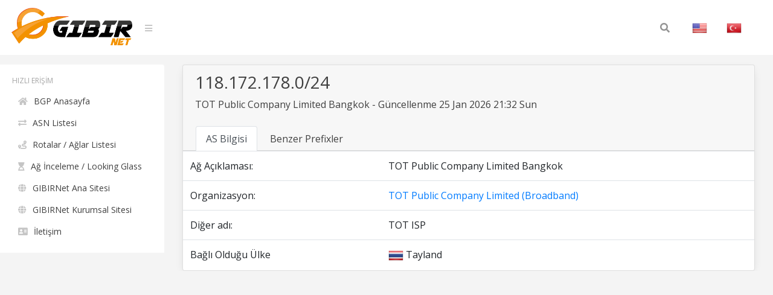

--- FILE ---
content_type: text/html; charset=UTF-8
request_url: https://bgp.gibir.net.tr/net/118.172.178.0/24/tr
body_size: 7652
content:
<!DOCTYPE html>
<html lang="tr">
<head>
    <meta charset="UTF-8">
    <meta name="viewport" content="width=device-width, initial-scale=1, shrink-to-fit=no">
    <title>118.172.178.0/24 Ağ Bilgisi | GIBIRNet BGP Araçları</title>
    <meta itemprop="description" content="118.172.178.0/24 ağ bilgisi, benzer prefixler, rotalar ve anons eden organizasyon, TOT Public Company Limited Bangkok . TOT Public Company Limited (Broadband)">
    <meta name="description" content="118.172.178.0/24 ağ bilgisi, benzer prefixler, rotalar ve anons eden organizasyon, TOT Public Company Limited Bangkok . TOT Public Company Limited (Broadband)" />
    <meta name="robots" content="all">
    <meta name="theme-color" content="#273578">
    <meta name="background-color" content="#273578">

    
    <link rel="alternate" href="https://bgp.gibir.net.tr/net/118.172.178.0/24/tr" hreflang="tr-tr" />
    <link rel="alternate" href="https://bgp.gibir.net.tr/net/118.172.178.0/24/en" hreflang="en-us" />
    <link rel="alternate" href="https://bgp.gibir.net.tr/net/118.172.178.0/24/en" hreflang="en-gb" />
    <link rel="canonical" href="https://bgp.gibir.net.tr/net/118.172.178.0/24"/>

    <link rel="stylesheet" href="https://bgp.gibir.net.tr/css/bootstrap.min.css">
    <link rel="stylesheet" href="https://bgp.gibir.net.tr/css/perfect-scrollbar.min.css">
    <link rel="stylesheet" href="https://bgp.gibir.net.tr/css/sidebar.min.css">
    <link rel="stylesheet" href="https://bgp.gibir.net.tr/css/style.min.css">
    <link rel="stylesheet" href="https://bgp.gibir.net.tr/font/css/all.min.css">
</head>
<body class="body body-lighten">
    <div class="d-flex" id="wrapper">
        <!-- sidebar -->
        <div class="sidebar sidebar-lighten">
            <!-- sidebar menu -->
            <div class="sidebar-menu">
                <!-- menu -->
                <ul class="list list-unstyled list-scrollbar">
                    <!-- Left menu -->
                    <li class="list-item">
                        <p class="list-title text-uppercase">Hızlı Erişim </p>
                        <ul class="list-unstyled">
                            <li><a href="https://bgp.gibir.net.tr/tr" class="list-link"><i class="fa fa-home" aria-hidden="true"></i>BGP Anasayfa</a></li>
                            <li><a href="https://bgp.gibir.net.tr/as-list/1/tr" class="list-link"><i class="fa fa-exchange-alt" aria-hidden="true"></i>ASN Listesi</a></li> 
                            <li><a href="https://bgp.gibir.net.tr/net-list/1/tr" class="list-link"><i class="fa fa-route" aria-hidden="true"></i>Rotalar / Ağlar Listesi</a></li>
                            <li><a href="https://lg.gibir.net.tr" class="list-link"><i class="fa fa-hourglass-start" aria-hidden="true"></i>Ağ İnceleme / Looking Glass</a></li>
                            <li><a href="https://gibir.net.tr" class="list-link"><i class="fa fa-globe" aria-hidden="true"></i>GIBIRNet Ana Sitesi</a></li>
                            <li><a href="https://kurumsal.gibir.net.tr/tr" class="list-link"><i class="fa fa-globe" aria-hidden="true"></i>GIBIRNet Kurumsal Sitesi</a></li>
                            <li><a href="https://gibir.net.tr/iletisim" class="list-link"><i class="fa fa-address-card" aria-hidden="true"></i>İletişim</a></li>
                            <!-- <li><a href="#" class="list-link"><i class="fa fa-bug" aria-hidden="true"></i>BGP Prefix Report</a></li>
                            <li><a href="#" class="list-link"><i class="fa fa-flag-checkered" aria-hidden="true"></i>BGP Peer Report</a></li>   
                            <li><a href="#" class="list-link"><i class="fa fa-burn" aria-hidden="true"></i>Bogon Routes</a></li>
                            <li><a href="#" class="list-link"><i class="fa fa-globe-americas" aria-hidden="true"></i>World Report</a></li>
                            <li><a href="#" class="list-link"><i class="fa fa-atom" aria-hidden="true"></i>DNS Report</a></li>
                            <li><a href="#" class="list-link"><i class="fa fa-fan" aria-hidden="true"></i>Top Host Report</a></li>
                            <li><a href="#" class="list-link"><i class="fa fa-chart-area" aria-hidden="true"></i>Internet Statistics</a></li>
                             -->
                            <!-- <li><a href="#" class="list-link"><i class="fa fa-ghost" aria-hidden="true"></i>Network Tools App</a></li> -->
                            <!-- <li><a href="#" class="list-link"><i class="fa fa-archway" aria-hidden="true"></i>Free IPv6 Tunnel</a></li> -->
                            <!-- <li><a href="#" class="list-link"><i class="fa fa-certificate" aria-hidden="true"></i>IPv6 Certification</a></li> -->
                            <!-- <li><a href="#" class="list-link"><i class="fa fa-microchip" aria-hidden="true"></i>IPv6 Progress</a></li> -->
                            <!-- <li><a href="#" class="list-link"><i class="fa fa-weight-hanging" aria-hidden="true"></i>Going Native</a></li> -->
                        </ul>
                    </div> 
                </div>
                <!-- website content -->
                <div class="content">
                    <!-- navbar top fixed -->
                    <nav class="navbar navbar-expand-lg fixed-top navbar-lighten">
                        <!-- navbar logo -->
                        <a class="navbar-brand navbar-link" href="https://bgp.gibir.net.tr"><img class="logo" src="https://bgp.gibir.net.tr/images/logo.png?1" width="200" height="65" alt="" /> </a>
                        <!-- navbar sidebar menu toggle -->
                        <span class="navbar-text">
                            <a href="#" id="sidebar-toggle" class="navbar-bars">
                                <i class="fa fa-bars" aria-hidden="true"></i>
                            </a>
                        </span>
                        <!-- Search form -->
                        <div class="collapse navbar-collapse">
                            <div class="container">
                                <form method="get" class="search-form" action="#">
                                    <input class="search-field" id="search-field" type="text" name="s" value="" aria-required="false" autocomplete="off" placeholder="Search&hellip;" />
                                    <button class="search-submit"><span class="screen-reader-text"></span><i class="fas fa-search"></i></button>
                                </form>
                            </div>
                            <!-- Social İcon -->
                            <!-- <a href="https://gibir.net.trt" class="nav-item nav-link">GIBIRNet Anasayfa</a> -->
                            <a href="https://bgp.gibir.net.tr/net/118.172.178.0/24" class="nav-item nav-link"><img alt="English" class="flag" src="https://bgp.gibir.net.tr/images/flags/US.png" width="25" height="25" /></a>
                            <a href="https://bgp.gibir.net.tr/net/118.172.178.0/24/tr" class="nav-item nav-link"><img alt="Türkçe" class="flag" src="https://bgp.gibir.net.tr/images/flags/TR.png" width="25" height="25" /></a>
                        </div>
                    </nav>

                     <div class="col-xs-12 col-sm-12 col-md-9 col-md-12"> <div class="container" style="margin-left: 0px;"> <div class="card"> <div class="card-header"> <div class="d-flex"> <div class="title"> <h3>118.172.178.0/24</h3> <p class="mb-4">TOT Public Company Limited Bangkok - Güncellenme 25 Jan 2026 21:32 Sun</p> </div> <div class="ml-auto"> <a class="text-dark" href="" target="_blank" rel="noopener noreferrer nofollow">  </a> </div> </div> <div class="tabbable-responsive"> <div class="tabbable"> <ul class="nav nav-tabs" id="myTab" role="tablist"> <li class="nav-item"> <a class="nav-link active" id="first-tab" data-toggle="tab" href="#as-info" role="tab" aria-controls="first" aria-selected="true">AS Bilgisi</a> </li> <li class="nav-item"> <a class="nav-link" id="fourth-tab" data-toggle="tab" href="#as-ip-prefixes" role="tab" aria-controls="fourth" aria-selected="false">Benzer Prefixler</a> </li> </ul> </div> </div> </div> <div class="tab-content"> <div class="tab-pane fade show active" id="as-info" role="tabpanel" aria-labelledby="first-tab"> <table class="table"> <thead class="thead-light"> </thead> <tbody class="grap"> <tr> <td>Ağ Açıklaması:</td> <td></td> <td>TOT Public Company Limited Bangkok</td> </tr>  <tr> <td>Organizasyon:</td> <td></td> <td><a href="https://bgp.gibir.net.tr/as/23969/tr">TOT Public Company Limited (Broadband) </a></td> </tr>   <tr> <td>Diğer adı:</td> <td></td> <td>TOT ISP</td> </tr>    <tr> <td>Bağlı Olduğu Ülke</td> <td></td> <td><img class="flag" alt="TH" src="https://bgp.gibir.net.tr/images/flags/TH.png" width="25" height="25" /> Tayland </td> </tr>   </tbody> </table> </div> <div class="tab-pane fade" id="as-ip-prefixes" role="tabpanel" aria-labelledby="fourth-tab"> <table class="table"> <thead class="thead-light"> <tr> <th scope="col">Prefix</th> <th scope="col">Açıklama</th> <th scope="col">Ülke</th> </tr> </thead> <tbody class="network">   <tr> <td><a href="https://bgp.gibir.net.tr/net/1.0.128.0/17/tr">1.0.128.0/17</a><i class="fas fa-key"></i></td> <td>89/2 Moo 3 Chaengwatthana Road</td> <td><img class="flag" alt="TH" src="https://bgp.gibir.net.tr/images/flags/TH.png" width="25" height="25" /></td> </tr>   <tr> <td><a href="https://bgp.gibir.net.tr/net/1.0.128.0/18/tr">1.0.128.0/18</a><i class="fas fa-key"></i></td> <td>Dynamic IP Address for residential Broadband Customers</td> <td><img class="flag" alt="TH" src="https://bgp.gibir.net.tr/images/flags/TH.png" width="25" height="25" /></td> </tr>   <tr> <td><a href="https://bgp.gibir.net.tr/net/1.0.128.0/19/tr">1.0.128.0/19</a><i class="fas fa-key"></i></td> <td>Dynamic IP Address for residential Broadband Customers</td> <td><img class="flag" alt="TH" src="https://bgp.gibir.net.tr/images/flags/TH.png" width="25" height="25" /></td> </tr>   <tr> <td><a href="https://bgp.gibir.net.tr/net/1.0.128.0/24/tr">1.0.128.0/24</a><i class="fas fa-key"></i></td> <td>Dynamic IP Address for residential Broadband Customers</td> <td><img class="flag" alt="TH" src="https://bgp.gibir.net.tr/images/flags/TH.png" width="25" height="25" /></td> </tr>   <tr> <td><a href="https://bgp.gibir.net.tr/net/1.0.129.0/24/tr">1.0.129.0/24</a><i class="fas fa-key"></i></td> <td>Dynamic IP Address for residential Broadband Customers</td> <td><img class="flag" alt="TH" src="https://bgp.gibir.net.tr/images/flags/TH.png" width="25" height="25" /></td> </tr>   <tr> <td><a href="https://bgp.gibir.net.tr/net/1.0.130.0/23/tr">1.0.130.0/23</a><i class="fas fa-key"></i></td> <td>Dynamic IP Address for residential Broadband Customers</td> <td><img class="flag" alt="TH" src="https://bgp.gibir.net.tr/images/flags/TH.png" width="25" height="25" /></td> </tr>   <tr> <td><a href="https://bgp.gibir.net.tr/net/1.0.132.0/24/tr">1.0.132.0/24</a><i class="fas fa-key"></i></td> <td>Dynamic IP Address for residential Broadband Customers</td> <td><img class="flag" alt="TH" src="https://bgp.gibir.net.tr/images/flags/TH.png" width="25" height="25" /></td> </tr>   <tr> <td><a href="https://bgp.gibir.net.tr/net/1.0.133.0/24/tr">1.0.133.0/24</a><i class="fas fa-key"></i></td> <td>Dynamic IP Address for residential Broadband Customers</td> <td><img class="flag" alt="TH" src="https://bgp.gibir.net.tr/images/flags/TH.png" width="25" height="25" /></td> </tr>   <tr> <td><a href="https://bgp.gibir.net.tr/net/1.0.136.0/24/tr">1.0.136.0/24</a><i class="fas fa-key"></i></td> <td>Dynamic IP Address for residential Broadband Customers</td> <td><img class="flag" alt="TH" src="https://bgp.gibir.net.tr/images/flags/TH.png" width="25" height="25" /></td> </tr>   <tr> <td><a href="https://bgp.gibir.net.tr/net/1.0.137.0/24/tr">1.0.137.0/24</a><i class="fas fa-key"></i></td> <td>Dynamic IP Address for residential Broadband Customers</td> <td><img class="flag" alt="TH" src="https://bgp.gibir.net.tr/images/flags/TH.png" width="25" height="25" /></td> </tr>   <tr> <td><a href="https://bgp.gibir.net.tr/net/1.0.138.0/24/tr">1.0.138.0/24</a><i class="fas fa-key"></i></td> <td>Dynamic IP Address for residential Broadband Customers</td> <td><img class="flag" alt="TH" src="https://bgp.gibir.net.tr/images/flags/TH.png" width="25" height="25" /></td> </tr>   <tr> <td><a href="https://bgp.gibir.net.tr/net/1.0.139.0/24/tr">1.0.139.0/24</a><i class="fas fa-key"></i></td> <td>Dynamic IP Address for residential Broadband Customers</td> <td><img class="flag" alt="TH" src="https://bgp.gibir.net.tr/images/flags/TH.png" width="25" height="25" /></td> </tr>   <tr> <td><a href="https://bgp.gibir.net.tr/net/1.0.141.0/24/tr">1.0.141.0/24</a><i class="fas fa-key"></i></td> <td>Dynamic IP Address for residential Broadband Customers</td> <td><img class="flag" alt="TH" src="https://bgp.gibir.net.tr/images/flags/TH.png" width="25" height="25" /></td> </tr>   <tr> <td><a href="https://bgp.gibir.net.tr/net/1.0.144.0/20/tr">1.0.144.0/20</a><i class="fas fa-key"></i></td> <td>Dynamic IP Address for residential Broadband Customers</td> <td><img class="flag" alt="TH" src="https://bgp.gibir.net.tr/images/flags/TH.png" width="25" height="25" /></td> </tr>   <tr> <td><a href="https://bgp.gibir.net.tr/net/1.0.160.0/19/tr">1.0.160.0/19</a><i class="fas fa-key"></i></td> <td>Dynamic IP Address for residential Broadband Customers</td> <td><img class="flag" alt="TH" src="https://bgp.gibir.net.tr/images/flags/TH.png" width="25" height="25" /></td> </tr>   <tr> <td><a href="https://bgp.gibir.net.tr/net/1.0.160.0/22/tr">1.0.160.0/22</a><i class="fas fa-key"></i></td> <td>Dynamic IP Address for residential Broadband Customers</td> <td><img class="flag" alt="TH" src="https://bgp.gibir.net.tr/images/flags/TH.png" width="25" height="25" /></td> </tr>   <tr> <td><a href="https://bgp.gibir.net.tr/net/1.0.164.0/24/tr">1.0.164.0/24</a><i class="fas fa-key"></i></td> <td>Dynamic IP Address for residential Broadband Customers</td> <td><img class="flag" alt="TH" src="https://bgp.gibir.net.tr/images/flags/TH.png" width="25" height="25" /></td> </tr>   <tr> <td><a href="https://bgp.gibir.net.tr/net/1.0.165.0/24/tr">1.0.165.0/24</a><i class="fas fa-key"></i></td> <td>Dynamic IP Address for residential Broadband Customers</td> <td><img class="flag" alt="TH" src="https://bgp.gibir.net.tr/images/flags/TH.png" width="25" height="25" /></td> </tr>   <tr> <td><a href="https://bgp.gibir.net.tr/net/1.0.166.0/24/tr">1.0.166.0/24</a><i class="fas fa-key"></i></td> <td>Dynamic IP Address for residential Broadband Customers</td> <td><img class="flag" alt="TH" src="https://bgp.gibir.net.tr/images/flags/TH.png" width="25" height="25" /></td> </tr>   <tr> <td><a href="https://bgp.gibir.net.tr/net/1.0.167.0/24/tr">1.0.167.0/24</a><i class="fas fa-key"></i></td> <td>Dynamic IP Address for residential Broadband Customers</td> <td><img class="flag" alt="TH" src="https://bgp.gibir.net.tr/images/flags/TH.png" width="25" height="25" /></td> </tr>   <tr> <td><a href="https://bgp.gibir.net.tr/net/1.0.168.0/24/tr">1.0.168.0/24</a><i class="fas fa-key"></i></td> <td>Dynamic IP Address for residential Broadband Customers</td> <td><img class="flag" alt="TH" src="https://bgp.gibir.net.tr/images/flags/TH.png" width="25" height="25" /></td> </tr>   <tr> <td><a href="https://bgp.gibir.net.tr/net/1.0.169.0/24/tr">1.0.169.0/24</a><i class="fas fa-key"></i></td> <td>Dynamic IP Address for residential Broadband Customers</td> <td><img class="flag" alt="TH" src="https://bgp.gibir.net.tr/images/flags/TH.png" width="25" height="25" /></td> </tr>   <tr> <td><a href="https://bgp.gibir.net.tr/net/1.0.170.0/24/tr">1.0.170.0/24</a><i class="fas fa-key"></i></td> <td>Dynamic IP Address for residential Broadband Customers</td> <td><img class="flag" alt="TH" src="https://bgp.gibir.net.tr/images/flags/TH.png" width="25" height="25" /></td> </tr>   <tr> <td><a href="https://bgp.gibir.net.tr/net/1.0.171.0/24/tr">1.0.171.0/24</a><i class="fas fa-key"></i></td> <td>Dynamic IP Address for residential Broadband Customers</td> <td><img class="flag" alt="TH" src="https://bgp.gibir.net.tr/images/flags/TH.png" width="25" height="25" /></td> </tr>   <tr> <td><a href="https://bgp.gibir.net.tr/net/1.0.172.0/22/tr">1.0.172.0/22</a><i class="fas fa-key"></i></td> <td>Dynamic IP Address for residential Broadband Customers</td> <td><img class="flag" alt="TH" src="https://bgp.gibir.net.tr/images/flags/TH.png" width="25" height="25" /></td> </tr>   <tr> <td><a href="https://bgp.gibir.net.tr/net/1.0.176.0/24/tr">1.0.176.0/24</a><i class="fas fa-key"></i></td> <td>Dynamic IP Address for residential Broadband Customers</td> <td><img class="flag" alt="TH" src="https://bgp.gibir.net.tr/images/flags/TH.png" width="25" height="25" /></td> </tr>   <tr> <td><a href="https://bgp.gibir.net.tr/net/1.0.177.0/24/tr">1.0.177.0/24</a><i class="fas fa-key"></i></td> <td>Dynamic IP Address for residential Broadband Customers</td> <td><img class="flag" alt="TH" src="https://bgp.gibir.net.tr/images/flags/TH.png" width="25" height="25" /></td> </tr>   <tr> <td><a href="https://bgp.gibir.net.tr/net/1.0.178.0/24/tr">1.0.178.0/24</a><i class="fas fa-key"></i></td> <td>Dynamic IP Address for residential Broadband Customers</td> <td><img class="flag" alt="TH" src="https://bgp.gibir.net.tr/images/flags/TH.png" width="25" height="25" /></td> </tr>   <tr> <td><a href="https://bgp.gibir.net.tr/net/1.0.179.0/24/tr">1.0.179.0/24</a><i class="fas fa-key"></i></td> <td>Dynamic IP Address for residential Broadband Customers</td> <td><img class="flag" alt="TH" src="https://bgp.gibir.net.tr/images/flags/TH.png" width="25" height="25" /></td> </tr>   <tr> <td><a href="https://bgp.gibir.net.tr/net/1.0.189.0/24/tr">1.0.189.0/24</a><i class="fas fa-key"></i></td> <td>Dynamic IP Address for residential Broadband Customers</td> <td><img class="flag" alt="TH" src="https://bgp.gibir.net.tr/images/flags/TH.png" width="25" height="25" /></td> </tr>   <tr> <td><a href="https://bgp.gibir.net.tr/net/1.0.190.0/23/tr">1.0.190.0/23</a><i class="fas fa-key"></i></td> <td>Dynamic IP Address for residential Broadband Customers</td> <td><img class="flag" alt="TH" src="https://bgp.gibir.net.tr/images/flags/TH.png" width="25" height="25" /></td> </tr>   <tr> <td><a href="https://bgp.gibir.net.tr/net/1.0.192.0/18/tr">1.0.192.0/18</a><i class="fas fa-key"></i></td> <td>Dynamic IP Address for residential Broadband Customers</td> <td><img class="flag" alt="TH" src="https://bgp.gibir.net.tr/images/flags/TH.png" width="25" height="25" /></td> </tr>   <tr> <td><a href="https://bgp.gibir.net.tr/net/1.0.192.0/19/tr">1.0.192.0/19</a><i class="fas fa-key"></i></td> <td>Dynamic IP Address for residential Broadband Customers</td> <td><img class="flag" alt="TH" src="https://bgp.gibir.net.tr/images/flags/TH.png" width="25" height="25" /></td> </tr>   <tr> <td><a href="https://bgp.gibir.net.tr/net/1.0.192.0/24/tr">1.0.192.0/24</a><i class="fas fa-key"></i></td> <td>Dynamic IP Address for residential Broadband Customers</td> <td><img class="flag" alt="TH" src="https://bgp.gibir.net.tr/images/flags/TH.png" width="25" height="25" /></td> </tr>   <tr> <td><a href="https://bgp.gibir.net.tr/net/1.0.193.0/24/tr">1.0.193.0/24</a><i class="fas fa-key"></i></td> <td>Dynamic IP Address for residential Broadband Customers</td> <td><img class="flag" alt="TH" src="https://bgp.gibir.net.tr/images/flags/TH.png" width="25" height="25" /></td> </tr>   <tr> <td><a href="https://bgp.gibir.net.tr/net/1.0.194.0/24/tr">1.0.194.0/24</a><i class="fas fa-key"></i></td> <td>Dynamic IP Address for residential Broadband Customers</td> <td><img class="flag" alt="TH" src="https://bgp.gibir.net.tr/images/flags/TH.png" width="25" height="25" /></td> </tr>   <tr> <td><a href="https://bgp.gibir.net.tr/net/1.0.195.0/24/tr">1.0.195.0/24</a><i class="fas fa-key"></i></td> <td>Dynamic IP Address for residential Broadband Customers</td> <td><img class="flag" alt="TH" src="https://bgp.gibir.net.tr/images/flags/TH.png" width="25" height="25" /></td> </tr>   <tr> <td><a href="https://bgp.gibir.net.tr/net/1.0.196.0/24/tr">1.0.196.0/24</a><i class="fas fa-key"></i></td> <td>Dynamic IP Address for residential Broadband Customers</td> <td><img class="flag" alt="TH" src="https://bgp.gibir.net.tr/images/flags/TH.png" width="25" height="25" /></td> </tr>   <tr> <td><a href="https://bgp.gibir.net.tr/net/1.0.197.0/24/tr">1.0.197.0/24</a><i class="fas fa-key"></i></td> <td>Dynamic IP Address for residential Broadband Customers</td> <td><img class="flag" alt="TH" src="https://bgp.gibir.net.tr/images/flags/TH.png" width="25" height="25" /></td> </tr>   <tr> <td><a href="https://bgp.gibir.net.tr/net/1.0.198.0/24/tr">1.0.198.0/24</a><i class="fas fa-key"></i></td> <td>Dynamic IP Address for residential Broadband Customers</td> <td><img class="flag" alt="TH" src="https://bgp.gibir.net.tr/images/flags/TH.png" width="25" height="25" /></td> </tr>   <tr> <td><a href="https://bgp.gibir.net.tr/net/1.0.199.0/24/tr">1.0.199.0/24</a><i class="fas fa-key"></i></td> <td>Dynamic IP Address for residential Broadband Customers</td> <td><img class="flag" alt="TH" src="https://bgp.gibir.net.tr/images/flags/TH.png" width="25" height="25" /></td> </tr>   <tr> <td><a href="https://bgp.gibir.net.tr/net/1.0.200.0/24/tr">1.0.200.0/24</a><i class="fas fa-key"></i></td> <td>Dynamic IP Address for residential Broadband Customers</td> <td><img class="flag" alt="TH" src="https://bgp.gibir.net.tr/images/flags/TH.png" width="25" height="25" /></td> </tr>   <tr> <td><a href="https://bgp.gibir.net.tr/net/1.0.201.0/24/tr">1.0.201.0/24</a><i class="fas fa-key"></i></td> <td>Dynamic IP Address for residential Broadband Customers</td> <td><img class="flag" alt="TH" src="https://bgp.gibir.net.tr/images/flags/TH.png" width="25" height="25" /></td> </tr>   <tr> <td><a href="https://bgp.gibir.net.tr/net/1.0.202.0/23/tr">1.0.202.0/23</a><i class="fas fa-key"></i></td> <td>Dynamic IP Address for residential Broadband Customers</td> <td><img class="flag" alt="TH" src="https://bgp.gibir.net.tr/images/flags/TH.png" width="25" height="25" /></td> </tr>   <tr> <td><a href="https://bgp.gibir.net.tr/net/1.0.204.0/24/tr">1.0.204.0/24</a><i class="fas fa-key"></i></td> <td>Dynamic IP Address for residential Broadband Customers</td> <td><img class="flag" alt="TH" src="https://bgp.gibir.net.tr/images/flags/TH.png" width="25" height="25" /></td> </tr>   <tr> <td><a href="https://bgp.gibir.net.tr/net/1.0.205.0/24/tr">1.0.205.0/24</a><i class="fas fa-key"></i></td> <td>Dynamic IP Address for residential Broadband Customers</td> <td><img class="flag" alt="TH" src="https://bgp.gibir.net.tr/images/flags/TH.png" width="25" height="25" /></td> </tr>   <tr> <td><a href="https://bgp.gibir.net.tr/net/1.0.206.0/24/tr">1.0.206.0/24</a><i class="fas fa-key"></i></td> <td>Dynamic IP Address for residential Broadband Customers</td> <td><img class="flag" alt="TH" src="https://bgp.gibir.net.tr/images/flags/TH.png" width="25" height="25" /></td> </tr>   <tr> <td><a href="https://bgp.gibir.net.tr/net/1.0.207.0/24/tr">1.0.207.0/24</a><i class="fas fa-key"></i></td> <td>Dynamic IP Address for residential Broadband Customers</td> <td><img class="flag" alt="TH" src="https://bgp.gibir.net.tr/images/flags/TH.png" width="25" height="25" /></td> </tr>   <tr> <td><a href="https://bgp.gibir.net.tr/net/1.0.208.0/23/tr">1.0.208.0/23</a><i class="fas fa-key"></i></td> <td>Dynamic IP Address for residential Broadband Customers</td> <td><img class="flag" alt="TH" src="https://bgp.gibir.net.tr/images/flags/TH.png" width="25" height="25" /></td> </tr>   <tr> <td><a href="https://bgp.gibir.net.tr/net/1.0.210.0/23/tr">1.0.210.0/23</a><i class="fas fa-key"></i></td> <td>Dynamic IP Address for residential Broadband Customers</td> <td><img class="flag" alt="TH" src="https://bgp.gibir.net.tr/images/flags/TH.png" width="25" height="25" /></td> </tr>   <tr> <td><a href="https://bgp.gibir.net.tr/net/1.0.212.0/23/tr">1.0.212.0/23</a><i class="fas fa-key"></i></td> <td>Dynamic IP Address for residential Broadband Customers</td> <td><img class="flag" alt="TH" src="https://bgp.gibir.net.tr/images/flags/TH.png" width="25" height="25" /></td> </tr>   <tr> <td><a href="https://bgp.gibir.net.tr/net/1.0.214.0/24/tr">1.0.214.0/24</a><i class="fas fa-key"></i></td> <td>Dynamic IP Address for residential Broadband Customers</td> <td><img class="flag" alt="TH" src="https://bgp.gibir.net.tr/images/flags/TH.png" width="25" height="25" /></td> </tr>   <tr> <td><a href="https://bgp.gibir.net.tr/net/1.0.215.0/24/tr">1.0.215.0/24</a><i class="fas fa-key"></i></td> <td>Dynamic IP Address for residential Broadband Customers</td> <td><img class="flag" alt="TH" src="https://bgp.gibir.net.tr/images/flags/TH.png" width="25" height="25" /></td> </tr>   <tr> <td><a href="https://bgp.gibir.net.tr/net/1.0.216.0/24/tr">1.0.216.0/24</a><i class="fas fa-key"></i></td> <td>Dynamic IP Address for residential Broadband Customers</td> <td><img class="flag" alt="TH" src="https://bgp.gibir.net.tr/images/flags/TH.png" width="25" height="25" /></td> </tr>   <tr> <td><a href="https://bgp.gibir.net.tr/net/1.0.217.0/24/tr">1.0.217.0/24</a><i class="fas fa-key"></i></td> <td>Dynamic IP Address for residential Broadband Customers</td> <td><img class="flag" alt="TH" src="https://bgp.gibir.net.tr/images/flags/TH.png" width="25" height="25" /></td> </tr>   <tr> <td><a href="https://bgp.gibir.net.tr/net/1.0.218.0/24/tr">1.0.218.0/24</a><i class="fas fa-key"></i></td> <td>Dynamic IP Address for residential Broadband Customers</td> <td><img class="flag" alt="TH" src="https://bgp.gibir.net.tr/images/flags/TH.png" width="25" height="25" /></td> </tr>   <tr> <td><a href="https://bgp.gibir.net.tr/net/1.0.219.0/24/tr">1.0.219.0/24</a><i class="fas fa-key"></i></td> <td>Dynamic IP Address for residential Broadband Customers</td> <td><img class="flag" alt="TH" src="https://bgp.gibir.net.tr/images/flags/TH.png" width="25" height="25" /></td> </tr>   <tr> <td><a href="https://bgp.gibir.net.tr/net/1.0.220.0/24/tr">1.0.220.0/24</a><i class="fas fa-key"></i></td> <td>Dynamic IP Address for residential Broadband Customers</td> <td><img class="flag" alt="TH" src="https://bgp.gibir.net.tr/images/flags/TH.png" width="25" height="25" /></td> </tr>   <tr> <td><a href="https://bgp.gibir.net.tr/net/1.0.221.0/24/tr">1.0.221.0/24</a><i class="fas fa-key"></i></td> <td>Dynamic IP Address for residential Broadband Customers</td> <td><img class="flag" alt="TH" src="https://bgp.gibir.net.tr/images/flags/TH.png" width="25" height="25" /></td> </tr>   <tr> <td><a href="https://bgp.gibir.net.tr/net/1.0.224.0/19/tr">1.0.224.0/19</a><i class="fas fa-key"></i></td> <td>Dynamic IP Address for residential Broadband Customers</td> <td><img class="flag" alt="TH" src="https://bgp.gibir.net.tr/images/flags/TH.png" width="25" height="25" /></td> </tr>   <tr> <td><a href="https://bgp.gibir.net.tr/net/1.0.240.0/21/tr">1.0.240.0/21</a><i class="fas fa-key"></i></td> <td>Dynamic IP Address for residential Broadband Customers</td> <td><img class="flag" alt="TH" src="https://bgp.gibir.net.tr/images/flags/TH.png" width="25" height="25" /></td> </tr>   <tr> <td><a href="https://bgp.gibir.net.tr/net/1.0.248.0/21/tr">1.0.248.0/21</a><i class="fas fa-key"></i></td> <td>Dynamic IP Address for residential Broadband Customers</td> <td><img class="flag" alt="TH" src="https://bgp.gibir.net.tr/images/flags/TH.png" width="25" height="25" /></td> </tr>   <tr> <td><a href="https://bgp.gibir.net.tr/net/1.1.128.0/17/tr">1.1.128.0/17</a><i class="fas fa-key"></i></td> <td>89/2 Moo 3 Chaengwatthana Road</td> <td><img class="flag" alt="TH" src="https://bgp.gibir.net.tr/images/flags/TH.png" width="25" height="25" /></td> </tr>   <tr> <td><a href="https://bgp.gibir.net.tr/net/1.1.128.0/18/tr">1.1.128.0/18</a><i class="fas fa-key"></i></td> <td>Dynamic IP Address for residential Broadband Customers</td> <td><img class="flag" alt="TH" src="https://bgp.gibir.net.tr/images/flags/TH.png" width="25" height="25" /></td> </tr>   <tr> <td><a href="https://bgp.gibir.net.tr/net/1.1.128.0/19/tr">1.1.128.0/19</a><i class="fas fa-key"></i></td> <td>Dynamic IP Address for residential Broadband Customers</td> <td><img class="flag" alt="TH" src="https://bgp.gibir.net.tr/images/flags/TH.png" width="25" height="25" /></td> </tr>   <tr> <td><a href="https://bgp.gibir.net.tr/net/1.1.128.0/21/tr">1.1.128.0/21</a><i class="fas fa-key"></i></td> <td>Dynamic IP Address for residential Broadband Customers</td> <td><img class="flag" alt="TH" src="https://bgp.gibir.net.tr/images/flags/TH.png" width="25" height="25" /></td> </tr>   <tr> <td><a href="https://bgp.gibir.net.tr/net/1.1.136.0/24/tr">1.1.136.0/24</a><i class="fas fa-key"></i></td> <td>Dynamic IP Address for residential Broadband Customers</td> <td><img class="flag" alt="TH" src="https://bgp.gibir.net.tr/images/flags/TH.png" width="25" height="25" /></td> </tr>   <tr> <td><a href="https://bgp.gibir.net.tr/net/1.1.137.0/24/tr">1.1.137.0/24</a><i class="fas fa-key"></i></td> <td>Dynamic IP Address for residential Broadband Customers</td> <td><img class="flag" alt="TH" src="https://bgp.gibir.net.tr/images/flags/TH.png" width="25" height="25" /></td> </tr>   <tr> <td><a href="https://bgp.gibir.net.tr/net/1.1.138.0/24/tr">1.1.138.0/24</a><i class="fas fa-key"></i></td> <td>Dynamic IP Address for residential Broadband Customers</td> <td><img class="flag" alt="TH" src="https://bgp.gibir.net.tr/images/flags/TH.png" width="25" height="25" /></td> </tr>   <tr> <td><a href="https://bgp.gibir.net.tr/net/1.1.139.0/24/tr">1.1.139.0/24</a><i class="fas fa-key"></i></td> <td>Dynamic IP Address for residential Broadband Customers</td> <td><img class="flag" alt="TH" src="https://bgp.gibir.net.tr/images/flags/TH.png" width="25" height="25" /></td> </tr>   <tr> <td><a href="https://bgp.gibir.net.tr/net/1.1.140.0/24/tr">1.1.140.0/24</a><i class="fas fa-key"></i></td> <td>Dynamic IP Address for residential Broadband Customers</td> <td><img class="flag" alt="TH" src="https://bgp.gibir.net.tr/images/flags/TH.png" width="25" height="25" /></td> </tr>   <tr> <td><a href="https://bgp.gibir.net.tr/net/1.1.142.0/24/tr">1.1.142.0/24</a><i class="fas fa-key"></i></td> <td>Dynamic IP Address for residential Broadband Customers</td> <td><img class="flag" alt="TH" src="https://bgp.gibir.net.tr/images/flags/TH.png" width="25" height="25" /></td> </tr>   <tr> <td><a href="https://bgp.gibir.net.tr/net/1.1.143.0/24/tr">1.1.143.0/24</a><i class="fas fa-key"></i></td> <td>Dynamic IP Address for residential Broadband Customers</td> <td><img class="flag" alt="TH" src="https://bgp.gibir.net.tr/images/flags/TH.png" width="25" height="25" /></td> </tr>   <tr> <td><a href="https://bgp.gibir.net.tr/net/1.1.148.0/24/tr">1.1.148.0/24</a><i class="fas fa-key"></i></td> <td>Dynamic IP Address for residential Broadband Customers</td> <td><img class="flag" alt="TH" src="https://bgp.gibir.net.tr/images/flags/TH.png" width="25" height="25" /></td> </tr>   <tr> <td><a href="https://bgp.gibir.net.tr/net/1.1.149.0/24/tr">1.1.149.0/24</a><i class="fas fa-key"></i></td> <td>Dynamic IP Address for residential Broadband Customers</td> <td><img class="flag" alt="TH" src="https://bgp.gibir.net.tr/images/flags/TH.png" width="25" height="25" /></td> </tr>   <tr> <td><a href="https://bgp.gibir.net.tr/net/1.1.150.0/24/tr">1.1.150.0/24</a><i class="fas fa-key"></i></td> <td>Dynamic IP Address for residential Broadband Customers</td> <td><img class="flag" alt="TH" src="https://bgp.gibir.net.tr/images/flags/TH.png" width="25" height="25" /></td> </tr>   <tr> <td><a href="https://bgp.gibir.net.tr/net/1.1.151.0/24/tr">1.1.151.0/24</a><i class="fas fa-key"></i></td> <td>Dynamic IP Address for residential Broadband Customers</td> <td><img class="flag" alt="TH" src="https://bgp.gibir.net.tr/images/flags/TH.png" width="25" height="25" /></td> </tr>   <tr> <td><a href="https://bgp.gibir.net.tr/net/1.1.152.0/21/tr">1.1.152.0/21</a><i class="fas fa-key"></i></td> <td>Dynamic IP Address for residential Broadband Customers</td> <td><img class="flag" alt="TH" src="https://bgp.gibir.net.tr/images/flags/TH.png" width="25" height="25" /></td> </tr>   <tr> <td><a href="https://bgp.gibir.net.tr/net/1.1.160.0/19/tr">1.1.160.0/19</a><i class="fas fa-key"></i></td> <td>Dynamic IP Address for residential Broadband Customers</td> <td><img class="flag" alt="TH" src="https://bgp.gibir.net.tr/images/flags/TH.png" width="25" height="25" /></td> </tr>   <tr> <td><a href="https://bgp.gibir.net.tr/net/1.1.160.0/20/tr">1.1.160.0/20</a><i class="fas fa-key"></i></td> <td>Dynamic IP Address for residential Broadband Customers</td> <td><img class="flag" alt="TH" src="https://bgp.gibir.net.tr/images/flags/TH.png" width="25" height="25" /></td> </tr>   <tr> <td><a href="https://bgp.gibir.net.tr/net/1.1.178.0/24/tr">1.1.178.0/24</a><i class="fas fa-key"></i></td> <td>Dynamic IP Address for residential Broadband Customers</td> <td><img class="flag" alt="TH" src="https://bgp.gibir.net.tr/images/flags/TH.png" width="25" height="25" /></td> </tr>   <tr> <td><a href="https://bgp.gibir.net.tr/net/1.1.180.0/24/tr">1.1.180.0/24</a><i class="fas fa-key"></i></td> <td>Dynamic IP Address for residential Broadband Customers</td> <td><img class="flag" alt="TH" src="https://bgp.gibir.net.tr/images/flags/TH.png" width="25" height="25" /></td> </tr>   <tr> <td><a href="https://bgp.gibir.net.tr/net/1.1.181.0/24/tr">1.1.181.0/24</a><i class="fas fa-key"></i></td> <td>Dynamic IP Address for residential Broadband Customers</td> <td><img class="flag" alt="TH" src="https://bgp.gibir.net.tr/images/flags/TH.png" width="25" height="25" /></td> </tr>   <tr> <td><a href="https://bgp.gibir.net.tr/net/1.1.182.0/24/tr">1.1.182.0/24</a><i class="fas fa-key"></i></td> <td>Dynamic IP Address for residential Broadband Customers</td> <td><img class="flag" alt="TH" src="https://bgp.gibir.net.tr/images/flags/TH.png" width="25" height="25" /></td> </tr>   <tr> <td><a href="https://bgp.gibir.net.tr/net/1.1.183.0/24/tr">1.1.183.0/24</a><i class="fas fa-key"></i></td> <td>Dynamic IP Address for residential Broadband Customers</td> <td><img class="flag" alt="TH" src="https://bgp.gibir.net.tr/images/flags/TH.png" width="25" height="25" /></td> </tr>   <tr> <td><a href="https://bgp.gibir.net.tr/net/1.1.184.0/22/tr">1.1.184.0/22</a><i class="fas fa-key"></i></td> <td>Dynamic IP Address for residential Broadband Customers</td> <td><img class="flag" alt="TH" src="https://bgp.gibir.net.tr/images/flags/TH.png" width="25" height="25" /></td> </tr>   <tr> <td><a href="https://bgp.gibir.net.tr/net/1.1.188.0/24/tr">1.1.188.0/24</a><i class="fas fa-key"></i></td> <td>Dynamic IP Address for residential Broadband Customers</td> <td><img class="flag" alt="TH" src="https://bgp.gibir.net.tr/images/flags/TH.png" width="25" height="25" /></td> </tr>   <tr> <td><a href="https://bgp.gibir.net.tr/net/1.1.189.0/24/tr">1.1.189.0/24</a><i class="fas fa-key"></i></td> <td>Dynamic IP Address for residential Broadband Customers</td> <td><img class="flag" alt="TH" src="https://bgp.gibir.net.tr/images/flags/TH.png" width="25" height="25" /></td> </tr>   <tr> <td><a href="https://bgp.gibir.net.tr/net/1.1.190.0/23/tr">1.1.190.0/23</a><i class="fas fa-key"></i></td> <td>Dynamic IP Address for residential Broadband Customers</td> <td><img class="flag" alt="TH" src="https://bgp.gibir.net.tr/images/flags/TH.png" width="25" height="25" /></td> </tr>   <tr> <td><a href="https://bgp.gibir.net.tr/net/1.1.192.0/18/tr">1.1.192.0/18</a><i class="fas fa-key"></i></td> <td>Dynamic IP Address for residential Broadband Customers</td> <td><img class="flag" alt="TH" src="https://bgp.gibir.net.tr/images/flags/TH.png" width="25" height="25" /></td> </tr>   <tr> <td><a href="https://bgp.gibir.net.tr/net/1.1.192.0/19/tr">1.1.192.0/19</a><i class="fas fa-key"></i></td> <td>Dynamic IP Address for residential Broadband Customers</td> <td><img class="flag" alt="TH" src="https://bgp.gibir.net.tr/images/flags/TH.png" width="25" height="25" /></td> </tr>   <tr> <td><a href="https://bgp.gibir.net.tr/net/1.1.192.0/21/tr">1.1.192.0/21</a><i class="fas fa-key"></i></td> <td>Dynamic IP Address for residential Broadband Customers</td> <td><img class="flag" alt="TH" src="https://bgp.gibir.net.tr/images/flags/TH.png" width="25" height="25" /></td> </tr>   <tr> <td><a href="https://bgp.gibir.net.tr/net/1.1.200.0/21/tr">1.1.200.0/21</a><i class="fas fa-key"></i></td> <td>Dynamic IP Address for residential Broadband Customers</td> <td><img class="flag" alt="TH" src="https://bgp.gibir.net.tr/images/flags/TH.png" width="25" height="25" /></td> </tr>   <tr> <td><a href="https://bgp.gibir.net.tr/net/1.1.208.0/21/tr">1.1.208.0/21</a><i class="fas fa-key"></i></td> <td>Dynamic IP Address for residential Broadband Customers</td> <td><img class="flag" alt="TH" src="https://bgp.gibir.net.tr/images/flags/TH.png" width="25" height="25" /></td> </tr>   <tr> <td><a href="https://bgp.gibir.net.tr/net/1.1.216.0/24/tr">1.1.216.0/24</a><i class="fas fa-key"></i></td> <td>Dynamic IP Address for residential Broadband Customers</td> <td><img class="flag" alt="TH" src="https://bgp.gibir.net.tr/images/flags/TH.png" width="25" height="25" /></td> </tr>   <tr> <td><a href="https://bgp.gibir.net.tr/net/1.1.217.0/24/tr">1.1.217.0/24</a><i class="fas fa-key"></i></td> <td>Dynamic IP Address for residential Broadband Customers</td> <td><img class="flag" alt="TH" src="https://bgp.gibir.net.tr/images/flags/TH.png" width="25" height="25" /></td> </tr>   <tr> <td><a href="https://bgp.gibir.net.tr/net/1.1.218.0/24/tr">1.1.218.0/24</a><i class="fas fa-key"></i></td> <td>Dynamic IP Address for residential Broadband Customers</td> <td><img class="flag" alt="TH" src="https://bgp.gibir.net.tr/images/flags/TH.png" width="25" height="25" /></td> </tr>   <tr> <td><a href="https://bgp.gibir.net.tr/net/1.1.219.0/24/tr">1.1.219.0/24</a><i class="fas fa-key"></i></td> <td>Dynamic IP Address for residential Broadband Customers</td> <td><img class="flag" alt="TH" src="https://bgp.gibir.net.tr/images/flags/TH.png" width="25" height="25" /></td> </tr>   <tr> <td><a href="https://bgp.gibir.net.tr/net/1.1.220.0/24/tr">1.1.220.0/24</a><i class="fas fa-key"></i></td> <td>Dynamic IP Address for residential Broadband Customers</td> <td><img class="flag" alt="TH" src="https://bgp.gibir.net.tr/images/flags/TH.png" width="25" height="25" /></td> </tr>   <tr> <td><a href="https://bgp.gibir.net.tr/net/1.1.221.0/24/tr">1.1.221.0/24</a><i class="fas fa-key"></i></td> <td>Dynamic IP Address for residential Broadband Customers</td> <td><img class="flag" alt="TH" src="https://bgp.gibir.net.tr/images/flags/TH.png" width="25" height="25" /></td> </tr>   <tr> <td><a href="https://bgp.gibir.net.tr/net/1.1.222.0/24/tr">1.1.222.0/24</a><i class="fas fa-key"></i></td> <td>Dynamic IP Address for residential Broadband Customers</td> <td><img class="flag" alt="TH" src="https://bgp.gibir.net.tr/images/flags/TH.png" width="25" height="25" /></td> </tr>   <tr> <td><a href="https://bgp.gibir.net.tr/net/1.1.223.0/24/tr">1.1.223.0/24</a><i class="fas fa-key"></i></td> <td>Dynamic IP Address for residential Broadband Customers</td> <td><img class="flag" alt="TH" src="https://bgp.gibir.net.tr/images/flags/TH.png" width="25" height="25" /></td> </tr>   <tr> <td><a href="https://bgp.gibir.net.tr/net/1.1.224.0/19/tr">1.1.224.0/19</a><i class="fas fa-key"></i></td> <td>Dynamic IP Address for residential Broadband Customers</td> <td><img class="flag" alt="TH" src="https://bgp.gibir.net.tr/images/flags/TH.png" width="25" height="25" /></td> </tr>   <tr> <td><a href="https://bgp.gibir.net.tr/net/1.1.224.0/21/tr">1.1.224.0/21</a><i class="fas fa-key"></i></td> <td>Dynamic IP Address for residential Broadband Customers</td> <td><img class="flag" alt="TH" src="https://bgp.gibir.net.tr/images/flags/TH.png" width="25" height="25" /></td> </tr>   <tr> <td><a href="https://bgp.gibir.net.tr/net/1.1.232.0/21/tr">1.1.232.0/21</a><i class="fas fa-key"></i></td> <td>Dynamic IP Address for residential Broadband Customers</td> <td><img class="flag" alt="TH" src="https://bgp.gibir.net.tr/images/flags/TH.png" width="25" height="25" /></td> </tr>   <tr> <td><a href="https://bgp.gibir.net.tr/net/1.1.240.0/21/tr">1.1.240.0/21</a><i class="fas fa-key"></i></td> <td>Dynamic IP Address for residential Broadband Customers</td> <td><img class="flag" alt="TH" src="https://bgp.gibir.net.tr/images/flags/TH.png" width="25" height="25" /></td> </tr>   <tr> <td><a href="https://bgp.gibir.net.tr/net/1.1.248.0/24/tr">1.1.248.0/24</a><i class="fas fa-key"></i></td> <td>Dynamic IP Address for residential Broadband Customers</td> <td><img class="flag" alt="TH" src="https://bgp.gibir.net.tr/images/flags/TH.png" width="25" height="25" /></td> </tr>   <tr> <td><a href="https://bgp.gibir.net.tr/net/1.1.249.0/24/tr">1.1.249.0/24</a><i class="fas fa-key"></i></td> <td>Dynamic IP Address for residential Broadband Customers</td> <td><img class="flag" alt="TH" src="https://bgp.gibir.net.tr/images/flags/TH.png" width="25" height="25" /></td> </tr>   <tr> <td><a href="https://bgp.gibir.net.tr/net/1.1.251.0/24/tr">1.1.251.0/24</a><i class="fas fa-key"></i></td> <td>Dynamic IP Address for residential Broadband Customers</td> <td><img class="flag" alt="TH" src="https://bgp.gibir.net.tr/images/flags/TH.png" width="25" height="25" /></td> </tr>   <tr> <td><a href="https://bgp.gibir.net.tr/net/1.1.252.0/24/tr">1.1.252.0/24</a><i class="fas fa-key"></i></td> <td>Dynamic IP Address for residential Broadband Customers</td> <td><img class="flag" alt="TH" src="https://bgp.gibir.net.tr/images/flags/TH.png" width="25" height="25" /></td> </tr>   <tr> <td><a href="https://bgp.gibir.net.tr/net/1.1.253.0/24/tr">1.1.253.0/24</a><i class="fas fa-key"></i></td> <td>Dynamic IP Address for residential Broadband Customers</td> <td><img class="flag" alt="TH" src="https://bgp.gibir.net.tr/images/flags/TH.png" width="25" height="25" /></td> </tr>   <tr> <td><a href="https://bgp.gibir.net.tr/net/1.1.254.0/24/tr">1.1.254.0/24</a><i class="fas fa-key"></i></td> <td>Dynamic IP Address for residential Broadband Customers</td> <td><img class="flag" alt="TH" src="https://bgp.gibir.net.tr/images/flags/TH.png" width="25" height="25" /></td> </tr>   <tr> <td><a href="https://bgp.gibir.net.tr/net/1.1.255.0/24/tr">1.1.255.0/24</a><i class="fas fa-key"></i></td> <td>Dynamic IP Address for residential Broadband Customers</td> <td><img class="flag" alt="TH" src="https://bgp.gibir.net.tr/images/flags/TH.png" width="25" height="25" /></td> </tr>   <tr> <td><a href="https://bgp.gibir.net.tr/net/1.2.128.0/17/tr">1.2.128.0/17</a><i class="fas fa-key"></i></td> <td>89/2 Moo 3 Chaengwatthana Road</td> <td><img class="flag" alt="TH" src="https://bgp.gibir.net.tr/images/flags/TH.png" width="25" height="25" /></td> </tr>   <tr> <td><a href="https://bgp.gibir.net.tr/net/1.2.128.0/18/tr">1.2.128.0/18</a><i class="fas fa-key"></i></td> <td>Dynamic IP Address for residential Broadband Customers</td> <td><img class="flag" alt="TH" src="https://bgp.gibir.net.tr/images/flags/TH.png" width="25" height="25" /></td> </tr>   <tr> <td><a href="https://bgp.gibir.net.tr/net/1.2.128.0/20/tr">1.2.128.0/20</a><i class="fas fa-key"></i></td> <td>Dynamic IP Address for residential Broadband Customers</td> <td><img class="flag" alt="TH" src="https://bgp.gibir.net.tr/images/flags/TH.png" width="25" height="25" /></td> </tr>   <tr> <td><a href="https://bgp.gibir.net.tr/net/1.2.144.0/20/tr">1.2.144.0/20</a><i class="fas fa-key"></i></td> <td>Dynamic IP Address for residential Broadband Customers</td> <td><img class="flag" alt="TH" src="https://bgp.gibir.net.tr/images/flags/TH.png" width="25" height="25" /></td> </tr>   <tr> <td><a href="https://bgp.gibir.net.tr/net/1.2.160.0/24/tr">1.2.160.0/24</a><i class="fas fa-key"></i></td> <td>Dynamic IP Address for residential Broadband Customers</td> <td><img class="flag" alt="TH" src="https://bgp.gibir.net.tr/images/flags/TH.png" width="25" height="25" /></td> </tr>   <tr> <td><a href="https://bgp.gibir.net.tr/net/1.2.161.0/24/tr">1.2.161.0/24</a><i class="fas fa-key"></i></td> <td>Dynamic IP Address for residential Broadband Customers</td> <td><img class="flag" alt="TH" src="https://bgp.gibir.net.tr/images/flags/TH.png" width="25" height="25" /></td> </tr>   <tr> <td><a href="https://bgp.gibir.net.tr/net/1.2.162.0/24/tr">1.2.162.0/24</a><i class="fas fa-key"></i></td> <td>Dynamic IP Address for residential Broadband Customers</td> <td><img class="flag" alt="TH" src="https://bgp.gibir.net.tr/images/flags/TH.png" width="25" height="25" /></td> </tr>   <tr> <td><a href="https://bgp.gibir.net.tr/net/1.2.163.0/24/tr">1.2.163.0/24</a><i class="fas fa-key"></i></td> <td>Dynamic IP Address for residential Broadband Customers</td> <td><img class="flag" alt="TH" src="https://bgp.gibir.net.tr/images/flags/TH.png" width="25" height="25" /></td> </tr>   <tr> <td><a href="https://bgp.gibir.net.tr/net/1.2.164.0/24/tr">1.2.164.0/24</a><i class="fas fa-key"></i></td> <td>Dynamic IP Address for residential Broadband Customers</td> <td><img class="flag" alt="TH" src="https://bgp.gibir.net.tr/images/flags/TH.png" width="25" height="25" /></td> </tr>   <tr> <td><a href="https://bgp.gibir.net.tr/net/1.2.165.0/24/tr">1.2.165.0/24</a><i class="fas fa-key"></i></td> <td>Dynamic IP Address for residential Broadband Customers</td> <td><img class="flag" alt="TH" src="https://bgp.gibir.net.tr/images/flags/TH.png" width="25" height="25" /></td> </tr>   <tr> <td><a href="https://bgp.gibir.net.tr/net/1.2.166.0/24/tr">1.2.166.0/24</a><i class="fas fa-key"></i></td> <td>Dynamic IP Address for residential Broadband Customers</td> <td><img class="flag" alt="TH" src="https://bgp.gibir.net.tr/images/flags/TH.png" width="25" height="25" /></td> </tr>   <tr> <td><a href="https://bgp.gibir.net.tr/net/1.2.167.0/24/tr">1.2.167.0/24</a><i class="fas fa-key"></i></td> <td>Dynamic IP Address for residential Broadband Customers</td> <td><img class="flag" alt="TH" src="https://bgp.gibir.net.tr/images/flags/TH.png" width="25" height="25" /></td> </tr>   <tr> <td><a href="https://bgp.gibir.net.tr/net/1.2.168.0/24/tr">1.2.168.0/24</a><i class="fas fa-key"></i></td> <td>Dynamic IP Address for residential Broadband Customers</td> <td><img class="flag" alt="TH" src="https://bgp.gibir.net.tr/images/flags/TH.png" width="25" height="25" /></td> </tr>   <tr> <td><a href="https://bgp.gibir.net.tr/net/1.2.170.0/24/tr">1.2.170.0/24</a><i class="fas fa-key"></i></td> <td>Dynamic IP Address for residential Broadband Customers</td> <td><img class="flag" alt="TH" src="https://bgp.gibir.net.tr/images/flags/TH.png" width="25" height="25" /></td> </tr>   <tr> <td><a href="https://bgp.gibir.net.tr/net/1.2.171.0/24/tr">1.2.171.0/24</a><i class="fas fa-key"></i></td> <td>Dynamic IP Address for residential Broadband Customers</td> <td><img class="flag" alt="TH" src="https://bgp.gibir.net.tr/images/flags/TH.png" width="25" height="25" /></td> </tr>   <tr> <td><a href="https://bgp.gibir.net.tr/net/1.2.172.0/24/tr">1.2.172.0/24</a><i class="fas fa-key"></i></td> <td>Dynamic IP Address for residential Broadband Customers</td> <td><img class="flag" alt="TH" src="https://bgp.gibir.net.tr/images/flags/TH.png" width="25" height="25" /></td> </tr>   <tr> <td><a href="https://bgp.gibir.net.tr/net/1.2.173.0/24/tr">1.2.173.0/24</a><i class="fas fa-key"></i></td> <td>Dynamic IP Address for residential Broadband Customers</td> <td><img class="flag" alt="TH" src="https://bgp.gibir.net.tr/images/flags/TH.png" width="25" height="25" /></td> </tr>   <tr> <td><a href="https://bgp.gibir.net.tr/net/1.2.174.0/24/tr">1.2.174.0/24</a><i class="fas fa-key"></i></td> <td>Dynamic IP Address for residential Broadband Customers</td> <td><img class="flag" alt="TH" src="https://bgp.gibir.net.tr/images/flags/TH.png" width="25" height="25" /></td> </tr>   <tr> <td><a href="https://bgp.gibir.net.tr/net/1.2.175.0/24/tr">1.2.175.0/24</a><i class="fas fa-key"></i></td> <td>Dynamic IP Address for residential Broadband Customers</td> <td><img class="flag" alt="TH" src="https://bgp.gibir.net.tr/images/flags/TH.png" width="25" height="25" /></td> </tr>   <tr> <td><a href="https://bgp.gibir.net.tr/net/1.2.176.0/24/tr">1.2.176.0/24</a><i class="fas fa-key"></i></td> <td>Dynamic IP Address for residential Broadband Customers</td> <td><img class="flag" alt="TH" src="https://bgp.gibir.net.tr/images/flags/TH.png" width="25" height="25" /></td> </tr>   <tr> <td><a href="https://bgp.gibir.net.tr/net/1.2.177.0/24/tr">1.2.177.0/24</a><i class="fas fa-key"></i></td> <td>Dynamic IP Address for residential Broadband Customers</td> <td><img class="flag" alt="TH" src="https://bgp.gibir.net.tr/images/flags/TH.png" width="25" height="25" /></td> </tr>   <tr> <td><a href="https://bgp.gibir.net.tr/net/1.2.178.0/24/tr">1.2.178.0/24</a><i class="fas fa-key"></i></td> <td>Dynamic IP Address for residential Broadband Customers</td> <td><img class="flag" alt="TH" src="https://bgp.gibir.net.tr/images/flags/TH.png" width="25" height="25" /></td> </tr>   <tr> <td><a href="https://bgp.gibir.net.tr/net/1.2.179.0/24/tr">1.2.179.0/24</a><i class="fas fa-key"></i></td> <td>Dynamic IP Address for residential Broadband Customers</td> <td><img class="flag" alt="TH" src="https://bgp.gibir.net.tr/images/flags/TH.png" width="25" height="25" /></td> </tr>   <tr> <td><a href="https://bgp.gibir.net.tr/net/1.2.180.0/24/tr">1.2.180.0/24</a><i class="fas fa-key"></i></td> <td>Dynamic IP Address for residential Broadband Customers</td> <td><img class="flag" alt="TH" src="https://bgp.gibir.net.tr/images/flags/TH.png" width="25" height="25" /></td> </tr>   <tr> <td><a href="https://bgp.gibir.net.tr/net/1.2.181.0/24/tr">1.2.181.0/24</a><i class="fas fa-key"></i></td> <td>Dynamic IP Address for residential Broadband Customers</td> <td><img class="flag" alt="TH" src="https://bgp.gibir.net.tr/images/flags/TH.png" width="25" height="25" /></td> </tr>   <tr> <td><a href="https://bgp.gibir.net.tr/net/1.2.182.0/24/tr">1.2.182.0/24</a><i class="fas fa-key"></i></td> <td>Dynamic IP Address for residential Broadband Customers</td> <td><img class="flag" alt="TH" src="https://bgp.gibir.net.tr/images/flags/TH.png" width="25" height="25" /></td> </tr>   <tr> <td><a href="https://bgp.gibir.net.tr/net/1.2.183.0/24/tr">1.2.183.0/24</a><i class="fas fa-key"></i></td> <td>Dynamic IP Address for residential Broadband Customers</td> <td><img class="flag" alt="TH" src="https://bgp.gibir.net.tr/images/flags/TH.png" width="25" height="25" /></td> </tr>   <tr> <td><a href="https://bgp.gibir.net.tr/net/1.2.184.0/24/tr">1.2.184.0/24</a><i class="fas fa-key"></i></td> <td>Dynamic IP Address for residential Broadband Customers</td> <td><img class="flag" alt="TH" src="https://bgp.gibir.net.tr/images/flags/TH.png" width="25" height="25" /></td> </tr>   <tr> <td><a href="https://bgp.gibir.net.tr/net/1.2.185.0/24/tr">1.2.185.0/24</a><i class="fas fa-key"></i></td> <td>Dynamic IP Address for residential Broadband Customers</td> <td><img class="flag" alt="TH" src="https://bgp.gibir.net.tr/images/flags/TH.png" width="25" height="25" /></td> </tr>   <tr> <td><a href="https://bgp.gibir.net.tr/net/1.2.186.0/24/tr">1.2.186.0/24</a><i class="fas fa-key"></i></td> <td>Dynamic IP Address for residential Broadband Customers</td> <td><img class="flag" alt="TH" src="https://bgp.gibir.net.tr/images/flags/TH.png" width="25" height="25" /></td> </tr>   <tr> <td><a href="https://bgp.gibir.net.tr/net/1.2.187.0/24/tr">1.2.187.0/24</a><i class="fas fa-key"></i></td> <td>Dynamic IP Address for residential Broadband Customers</td> <td><img class="flag" alt="TH" src="https://bgp.gibir.net.tr/images/flags/TH.png" width="25" height="25" /></td> </tr>   <tr> <td><a href="https://bgp.gibir.net.tr/net/1.2.188.0/23/tr">1.2.188.0/23</a><i class="fas fa-key"></i></td> <td>Dynamic IP Address for residential Broadband Customers</td> <td><img class="flag" alt="TH" src="https://bgp.gibir.net.tr/images/flags/TH.png" width="25" height="25" /></td> </tr>   <tr> <td><a href="https://bgp.gibir.net.tr/net/1.2.190.0/24/tr">1.2.190.0/24</a><i class="fas fa-key"></i></td> <td>Dynamic IP Address for residential Broadband Customers</td> <td><img class="flag" alt="TH" src="https://bgp.gibir.net.tr/images/flags/TH.png" width="25" height="25" /></td> </tr>   <tr> <td><a href="https://bgp.gibir.net.tr/net/1.2.191.0/24/tr">1.2.191.0/24</a><i class="fas fa-key"></i></td> <td>Dynamic IP Address for residential Broadband Customers</td> <td><img class="flag" alt="TH" src="https://bgp.gibir.net.tr/images/flags/TH.png" width="25" height="25" /></td> </tr>   <tr> <td><a href="https://bgp.gibir.net.tr/net/1.2.192.0/18/tr">1.2.192.0/18</a><i class="fas fa-key"></i></td> <td>Dynamic IP Address for residential Broadband Customers</td> <td><img class="flag" alt="TH" src="https://bgp.gibir.net.tr/images/flags/TH.png" width="25" height="25" /></td> </tr>   <tr> <td><a href="https://bgp.gibir.net.tr/net/1.2.192.0/20/tr">1.2.192.0/20</a><i class="fas fa-key"></i></td> <td>Dynamic IP Address for residential Broadband Customers</td> <td><img class="flag" alt="TH" src="https://bgp.gibir.net.tr/images/flags/TH.png" width="25" height="25" /></td> </tr>   <tr> <td><a href="https://bgp.gibir.net.tr/net/1.2.208.0/20/tr">1.2.208.0/20</a><i class="fas fa-key"></i></td> <td>Dynamic IP Address for residential Broadband Customers</td> <td><img class="flag" alt="TH" src="https://bgp.gibir.net.tr/images/flags/TH.png" width="25" height="25" /></td> </tr>   <tr> <td><a href="https://bgp.gibir.net.tr/net/1.2.224.0/21/tr">1.2.224.0/21</a><i class="fas fa-key"></i></td> <td>Dynamic IP Address for residential Broadband Customers</td> <td><img class="flag" alt="TH" src="https://bgp.gibir.net.tr/images/flags/TH.png" width="25" height="25" /></td> </tr>   <tr> <td><a href="https://bgp.gibir.net.tr/net/1.2.232.0/22/tr">1.2.232.0/22</a><i class="fas fa-key"></i></td> <td>Dynamic IP Address for residential Broadband Customers</td> <td><img class="flag" alt="TH" src="https://bgp.gibir.net.tr/images/flags/TH.png" width="25" height="25" /></td> </tr>   <tr> <td><a href="https://bgp.gibir.net.tr/net/1.2.236.0/24/tr">1.2.236.0/24</a><i class="fas fa-key"></i></td> <td>Dynamic IP Address for residential Broadband Customers</td> <td><img class="flag" alt="TH" src="https://bgp.gibir.net.tr/images/flags/TH.png" width="25" height="25" /></td> </tr>   <tr> <td><a href="https://bgp.gibir.net.tr/net/1.2.237.0/24/tr">1.2.237.0/24</a><i class="fas fa-key"></i></td> <td>Dynamic IP Address for residential Broadband Customers</td> <td><img class="flag" alt="TH" src="https://bgp.gibir.net.tr/images/flags/TH.png" width="25" height="25" /></td> </tr>   <tr> <td><a href="https://bgp.gibir.net.tr/net/1.2.238.0/24/tr">1.2.238.0/24</a><i class="fas fa-key"></i></td> <td>Dynamic IP Address for residential Broadband Customers</td> <td><img class="flag" alt="TH" src="https://bgp.gibir.net.tr/images/flags/TH.png" width="25" height="25" /></td> </tr>   <tr> <td><a href="https://bgp.gibir.net.tr/net/1.2.239.0/24/tr">1.2.239.0/24</a><i class="fas fa-key"></i></td> <td>Dynamic IP Address for residential Broadband Customers</td> <td><img class="flag" alt="TH" src="https://bgp.gibir.net.tr/images/flags/TH.png" width="25" height="25" /></td> </tr>   <tr> <td><a href="https://bgp.gibir.net.tr/net/1.2.240.0/21/tr">1.2.240.0/21</a><i class="fas fa-key"></i></td> <td>Dynamic IP Address for residential Broadband Customers</td> <td><img class="flag" alt="TH" src="https://bgp.gibir.net.tr/images/flags/TH.png" width="25" height="25" /></td> </tr>   <tr> <td><a href="https://bgp.gibir.net.tr/net/1.2.248.0/24/tr">1.2.248.0/24</a><i class="fas fa-key"></i></td> <td>Dynamic IP Address for residential Broadband Customers</td> <td><img class="flag" alt="TH" src="https://bgp.gibir.net.tr/images/flags/TH.png" width="25" height="25" /></td> </tr>   <tr> <td><a href="https://bgp.gibir.net.tr/net/1.2.249.0/24/tr">1.2.249.0/24</a><i class="fas fa-key"></i></td> <td>Dynamic IP Address for residential Broadband Customers</td> <td><img class="flag" alt="TH" src="https://bgp.gibir.net.tr/images/flags/TH.png" width="25" height="25" /></td> </tr>   <tr> <td><a href="https://bgp.gibir.net.tr/net/1.2.250.0/24/tr">1.2.250.0/24</a><i class="fas fa-key"></i></td> <td>Dynamic IP Address for residential Broadband Customers</td> <td><img class="flag" alt="TH" src="https://bgp.gibir.net.tr/images/flags/TH.png" width="25" height="25" /></td> </tr>   <tr> <td><a href="https://bgp.gibir.net.tr/net/1.2.251.0/24/tr">1.2.251.0/24</a><i class="fas fa-key"></i></td> <td>Dynamic IP Address for residential Broadband Customers</td> <td><img class="flag" alt="TH" src="https://bgp.gibir.net.tr/images/flags/TH.png" width="25" height="25" /></td> </tr>   <tr> <td><a href="https://bgp.gibir.net.tr/net/1.2.252.0/24/tr">1.2.252.0/24</a><i class="fas fa-key"></i></td> <td>Dynamic IP Address for residential Broadband Customers</td> <td><img class="flag" alt="TH" src="https://bgp.gibir.net.tr/images/flags/TH.png" width="25" height="25" /></td> </tr>   <tr> <td><a href="https://bgp.gibir.net.tr/net/1.2.253.0/24/tr">1.2.253.0/24</a><i class="fas fa-key"></i></td> <td>Dynamic IP Address for residential Broadband Customers</td> <td><img class="flag" alt="TH" src="https://bgp.gibir.net.tr/images/flags/TH.png" width="25" height="25" /></td> </tr>   <tr> <td><a href="https://bgp.gibir.net.tr/net/1.2.254.0/24/tr">1.2.254.0/24</a><i class="fas fa-key"></i></td> <td>Dynamic IP Address for residential Broadband Customers</td> <td><img class="flag" alt="TH" src="https://bgp.gibir.net.tr/images/flags/TH.png" width="25" height="25" /></td> </tr>   <tr> <td><a href="https://bgp.gibir.net.tr/net/1.2.255.0/24/tr">1.2.255.0/24</a><i class="fas fa-key"></i></td> <td>Dynamic IP Address for residential Broadband Customers</td> <td><img class="flag" alt="TH" src="https://bgp.gibir.net.tr/images/flags/TH.png" width="25" height="25" /></td> </tr>   <tr> <td><a href="https://bgp.gibir.net.tr/net/1.4.128.0/17/tr">1.4.128.0/17</a><i class="fas fa-key"></i></td> <td>89/2 Moo 3 Chaengwatthana Road</td> <td><img class="flag" alt="TH" src="https://bgp.gibir.net.tr/images/flags/TH.png" width="25" height="25" /></td> </tr>   <tr> <td><a href="https://bgp.gibir.net.tr/net/1.4.128.0/18/tr">1.4.128.0/18</a><i class="fas fa-key"></i></td> <td>Dynamic IP Address for residential Broadband Customers</td> <td><img class="flag" alt="TH" src="https://bgp.gibir.net.tr/images/flags/TH.png" width="25" height="25" /></td> </tr>   <tr> <td><a href="https://bgp.gibir.net.tr/net/1.4.128.0/19/tr">1.4.128.0/19</a><i class="fas fa-key"></i></td> <td>Dynamic IP Address for residential Broadband Customers</td> <td><img class="flag" alt="TH" src="https://bgp.gibir.net.tr/images/flags/TH.png" width="25" height="25" /></td> </tr>   <tr> <td><a href="https://bgp.gibir.net.tr/net/1.4.128.0/21/tr">1.4.128.0/21</a><i class="fas fa-key"></i></td> <td>Dynamic IP Address for residential Broadband Customers</td> <td><img class="flag" alt="TH" src="https://bgp.gibir.net.tr/images/flags/TH.png" width="25" height="25" /></td> </tr>   <tr> <td><a href="https://bgp.gibir.net.tr/net/1.4.136.0/22/tr">1.4.136.0/22</a><i class="fas fa-key"></i></td> <td>Dynamic IP Address for residential Broadband Customers</td> <td><img class="flag" alt="TH" src="https://bgp.gibir.net.tr/images/flags/TH.png" width="25" height="25" /></td> </tr>   <tr> <td><a href="https://bgp.gibir.net.tr/net/1.4.140.0/24/tr">1.4.140.0/24</a><i class="fas fa-key"></i></td> <td>Dynamic IP Address for residential Broadband Customers</td> <td><img class="flag" alt="TH" src="https://bgp.gibir.net.tr/images/flags/TH.png" width="25" height="25" /></td> </tr>   <tr> <td><a href="https://bgp.gibir.net.tr/net/1.4.141.0/24/tr">1.4.141.0/24</a><i class="fas fa-key"></i></td> <td>Dynamic IP Address for residential Broadband Customers</td> <td><img class="flag" alt="TH" src="https://bgp.gibir.net.tr/images/flags/TH.png" width="25" height="25" /></td> </tr>   <tr> <td><a href="https://bgp.gibir.net.tr/net/1.4.142.0/24/tr">1.4.142.0/24</a><i class="fas fa-key"></i></td> <td>Dynamic IP Address for residential Broadband Customers</td> <td><img class="flag" alt="TH" src="https://bgp.gibir.net.tr/images/flags/TH.png" width="25" height="25" /></td> </tr>   <tr> <td><a href="https://bgp.gibir.net.tr/net/1.4.143.0/24/tr">1.4.143.0/24</a><i class="fas fa-key"></i></td> <td>Dynamic IP Address for residential Broadband Customers</td> <td><img class="flag" alt="TH" src="https://bgp.gibir.net.tr/images/flags/TH.png" width="25" height="25" /></td> </tr>   <tr> <td><a href="https://bgp.gibir.net.tr/net/1.4.144.0/21/tr">1.4.144.0/21</a><i class="fas fa-key"></i></td> <td>Dynamic IP Address for residential Broadband Customers</td> <td><img class="flag" alt="TH" src="https://bgp.gibir.net.tr/images/flags/TH.png" width="25" height="25" /></td> </tr>   <tr> <td><a href="https://bgp.gibir.net.tr/net/1.4.152.0/22/tr">1.4.152.0/22</a><i class="fas fa-key"></i></td> <td>Dynamic IP Address for residential Broadband Customers</td> <td><img class="flag" alt="TH" src="https://bgp.gibir.net.tr/images/flags/TH.png" width="25" height="25" /></td> </tr>   <tr> <td><a href="https://bgp.gibir.net.tr/net/1.4.156.0/24/tr">1.4.156.0/24</a><i class="fas fa-key"></i></td> <td>Dynamic IP Address for residential Broadband Customers</td> <td><img class="flag" alt="TH" src="https://bgp.gibir.net.tr/images/flags/TH.png" width="25" height="25" /></td> </tr>   <tr> <td><a href="https://bgp.gibir.net.tr/net/1.4.157.0/24/tr">1.4.157.0/24</a><i class="fas fa-key"></i></td> <td>Dynamic IP Address for residential Broadband Customers</td> <td><img class="flag" alt="TH" src="https://bgp.gibir.net.tr/images/flags/TH.png" width="25" height="25" /></td> </tr>   <tr> <td><a href="https://bgp.gibir.net.tr/net/1.4.158.0/24/tr">1.4.158.0/24</a><i class="fas fa-key"></i></td> <td>Dynamic IP Address for residential Broadband Customers</td> <td><img class="flag" alt="TH" src="https://bgp.gibir.net.tr/images/flags/TH.png" width="25" height="25" /></td> </tr>   <tr> <td><a href="https://bgp.gibir.net.tr/net/1.4.159.0/24/tr">1.4.159.0/24</a><i class="fas fa-key"></i></td> <td>Dynamic IP Address for residential Broadband Customers</td> <td><img class="flag" alt="TH" src="https://bgp.gibir.net.tr/images/flags/TH.png" width="25" height="25" /></td> </tr>   <tr> <td><a href="https://bgp.gibir.net.tr/net/1.4.160.0/20/tr">1.4.160.0/20</a><i class="fas fa-key"></i></td> <td>Dynamic IP Address for residential Broadband Customers</td> <td><img class="flag" alt="TH" src="https://bgp.gibir.net.tr/images/flags/TH.png" width="25" height="25" /></td> </tr>   <tr> <td><a href="https://bgp.gibir.net.tr/net/1.4.176.0/20/tr">1.4.176.0/20</a><i class="fas fa-key"></i></td> <td>Dynamic IP Address for residential Broadband Customers</td> <td><img class="flag" alt="TH" src="https://bgp.gibir.net.tr/images/flags/TH.png" width="25" height="25" /></td> </tr>   <tr> <td><a href="https://bgp.gibir.net.tr/net/1.4.192.0/18/tr">1.4.192.0/18</a><i class="fas fa-key"></i></td> <td>Dynamic IP Address for residential Broadband Customers</td> <td><img class="flag" alt="TH" src="https://bgp.gibir.net.tr/images/flags/TH.png" width="25" height="25" /></td> </tr>   <tr> <td><a href="https://bgp.gibir.net.tr/net/1.4.192.0/19/tr">1.4.192.0/19</a><i class="fas fa-key"></i></td> <td>Dynamic IP Address for residential Broadband Customers</td> <td><img class="flag" alt="TH" src="https://bgp.gibir.net.tr/images/flags/TH.png" width="25" height="25" /></td> </tr>   <tr> <td><a href="https://bgp.gibir.net.tr/net/1.4.192.0/23/tr">1.4.192.0/23</a><i class="fas fa-key"></i></td> <td>Dynamic IP Address for residential Broadband Customers</td> <td><img class="flag" alt="TH" src="https://bgp.gibir.net.tr/images/flags/TH.png" width="25" height="25" /></td> </tr>   <tr> <td><a href="https://bgp.gibir.net.tr/net/1.4.194.0/24/tr">1.4.194.0/24</a><i class="fas fa-key"></i></td> <td>Dynamic IP Address for residential Broadband Customers</td> <td><img class="flag" alt="TH" src="https://bgp.gibir.net.tr/images/flags/TH.png" width="25" height="25" /></td> </tr>   <tr> <td><a href="https://bgp.gibir.net.tr/net/1.4.195.0/24/tr">1.4.195.0/24</a><i class="fas fa-key"></i></td> <td>Dynamic IP Address for residential Broadband Customers</td> <td><img class="flag" alt="TH" src="https://bgp.gibir.net.tr/images/flags/TH.png" width="25" height="25" /></td> </tr>   <tr> <td><a href="https://bgp.gibir.net.tr/net/1.4.196.0/24/tr">1.4.196.0/24</a><i class="fas fa-key"></i></td> <td>Dynamic IP Address for residential Broadband Customers</td> <td><img class="flag" alt="TH" src="https://bgp.gibir.net.tr/images/flags/TH.png" width="25" height="25" /></td> </tr>   <tr> <td><a href="https://bgp.gibir.net.tr/net/1.4.197.0/24/tr">1.4.197.0/24</a><i class="fas fa-key"></i></td> <td>Dynamic IP Address for residential Broadband Customers</td> <td><img class="flag" alt="TH" src="https://bgp.gibir.net.tr/images/flags/TH.png" width="25" height="25" /></td> </tr>   <tr> <td><a href="https://bgp.gibir.net.tr/net/1.4.198.0/24/tr">1.4.198.0/24</a><i class="fas fa-key"></i></td> <td>Dynamic IP Address for residential Broadband Customers</td> <td><img class="flag" alt="TH" src="https://bgp.gibir.net.tr/images/flags/TH.png" width="25" height="25" /></td> </tr>   <tr> <td><a href="https://bgp.gibir.net.tr/net/1.4.199.0/24/tr">1.4.199.0/24</a><i class="fas fa-key"></i></td> <td>Dynamic IP Address for residential Broadband Customers</td> <td><img class="flag" alt="TH" src="https://bgp.gibir.net.tr/images/flags/TH.png" width="25" height="25" /></td> </tr>   <tr> <td><a href="https://bgp.gibir.net.tr/net/1.4.200.0/22/tr">1.4.200.0/22</a><i class="fas fa-key"></i></td> <td>Dynamic IP Address for residential Broadband Customers</td> <td><img class="flag" alt="TH" src="https://bgp.gibir.net.tr/images/flags/TH.png" width="25" height="25" /></td> </tr>   <tr> <td><a href="https://bgp.gibir.net.tr/net/1.4.204.0/24/tr">1.4.204.0/24</a><i class="fas fa-key"></i></td> <td>Dynamic IP Address for residential Broadband Customers</td> <td><img class="flag" alt="TH" src="https://bgp.gibir.net.tr/images/flags/TH.png" width="25" height="25" /></td> </tr>   <tr> <td><a href="https://bgp.gibir.net.tr/net/1.4.205.0/24/tr">1.4.205.0/24</a><i class="fas fa-key"></i></td> <td>Dynamic IP Address for residential Broadband Customers</td> <td><img class="flag" alt="TH" src="https://bgp.gibir.net.tr/images/flags/TH.png" width="25" height="25" /></td> </tr>   <tr> <td><a href="https://bgp.gibir.net.tr/net/1.4.206.0/24/tr">1.4.206.0/24</a><i class="fas fa-key"></i></td> <td>Dynamic IP Address for residential Broadband Customers</td> <td><img class="flag" alt="TH" src="https://bgp.gibir.net.tr/images/flags/TH.png" width="25" height="25" /></td> </tr>   <tr> <td><a href="https://bgp.gibir.net.tr/net/1.4.207.0/24/tr">1.4.207.0/24</a><i class="fas fa-key"></i></td> <td>Dynamic IP Address for residential Broadband Customers</td> <td><img class="flag" alt="TH" src="https://bgp.gibir.net.tr/images/flags/TH.png" width="25" height="25" /></td> </tr>   <tr> <td><a href="https://bgp.gibir.net.tr/net/1.4.208.0/24/tr">1.4.208.0/24</a><i class="fas fa-key"></i></td> <td>Dynamic IP Address for residential Broadband Customers</td> <td><img class="flag" alt="TH" src="https://bgp.gibir.net.tr/images/flags/TH.png" width="25" height="25" /></td> </tr>   <tr> <td><a href="https://bgp.gibir.net.tr/net/1.4.209.0/24/tr">1.4.209.0/24</a><i class="fas fa-key"></i></td> <td>Dynamic IP Address for residential Broadband Customers</td> <td><img class="flag" alt="TH" src="https://bgp.gibir.net.tr/images/flags/TH.png" width="25" height="25" /></td> </tr>   <tr> <td><a href="https://bgp.gibir.net.tr/net/1.4.210.0/24/tr">1.4.210.0/24</a><i class="fas fa-key"></i></td> <td>Dynamic IP Address for residential Broadband Customers</td> <td><img class="flag" alt="TH" src="https://bgp.gibir.net.tr/images/flags/TH.png" width="25" height="25" /></td> </tr>   <tr> <td><a href="https://bgp.gibir.net.tr/net/1.4.211.0/24/tr">1.4.211.0/24</a><i class="fas fa-key"></i></td> <td>Dynamic IP Address for residential Broadband Customers</td> <td><img class="flag" alt="TH" src="https://bgp.gibir.net.tr/images/flags/TH.png" width="25" height="25" /></td> </tr>   <tr> <td><a href="https://bgp.gibir.net.tr/net/1.4.212.0/24/tr">1.4.212.0/24</a><i class="fas fa-key"></i></td> <td>Dynamic IP Address for residential Broadband Customers</td> <td><img class="flag" alt="TH" src="https://bgp.gibir.net.tr/images/flags/TH.png" width="25" height="25" /></td> </tr>   <tr> <td><a href="https://bgp.gibir.net.tr/net/1.4.214.0/24/tr">1.4.214.0/24</a><i class="fas fa-key"></i></td> <td>Dynamic IP Address for residential Broadband Customers</td> <td><img class="flag" alt="TH" src="https://bgp.gibir.net.tr/images/flags/TH.png" width="25" height="25" /></td> </tr>   <tr> <td><a href="https://bgp.gibir.net.tr/net/1.4.216.0/24/tr">1.4.216.0/24</a><i class="fas fa-key"></i></td> <td>Dynamic IP Address for residential Broadband Customers</td> <td><img class="flag" alt="TH" src="https://bgp.gibir.net.tr/images/flags/TH.png" width="25" height="25" /></td> </tr>   <tr> <td><a href="https://bgp.gibir.net.tr/net/1.4.217.0/24/tr">1.4.217.0/24</a><i class="fas fa-key"></i></td> <td>Dynamic IP Address for residential Broadband Customers</td> <td><img class="flag" alt="TH" src="https://bgp.gibir.net.tr/images/flags/TH.png" width="25" height="25" /></td> </tr>   <tr> <td><a href="https://bgp.gibir.net.tr/net/1.4.218.0/24/tr">1.4.218.0/24</a><i class="fas fa-key"></i></td> <td>Dynamic IP Address for residential Broadband Customers</td> <td><img class="flag" alt="TH" src="https://bgp.gibir.net.tr/images/flags/TH.png" width="25" height="25" /></td> </tr>   <tr> <td><a href="https://bgp.gibir.net.tr/net/1.4.219.0/24/tr">1.4.219.0/24</a><i class="fas fa-key"></i></td> <td>Dynamic IP Address for residential Broadband Customers</td> <td><img class="flag" alt="TH" src="https://bgp.gibir.net.tr/images/flags/TH.png" width="25" height="25" /></td> </tr>   <tr> <td><a href="https://bgp.gibir.net.tr/net/1.4.220.0/24/tr">1.4.220.0/24</a><i class="fas fa-key"></i></td> <td>Dynamic IP Address for residential Broadband Customers</td> <td><img class="flag" alt="TH" src="https://bgp.gibir.net.tr/images/flags/TH.png" width="25" height="25" /></td> </tr>   <tr> <td><a href="https://bgp.gibir.net.tr/net/1.4.221.0/24/tr">1.4.221.0/24</a><i class="fas fa-key"></i></td> <td>Dynamic IP Address for residential Broadband Customers</td> <td><img class="flag" alt="TH" src="https://bgp.gibir.net.tr/images/flags/TH.png" width="25" height="25" /></td> </tr>   <tr> <td><a href="https://bgp.gibir.net.tr/net/1.4.222.0/24/tr">1.4.222.0/24</a><i class="fas fa-key"></i></td> <td>Dynamic IP Address for residential Broadband Customers</td> <td><img class="flag" alt="TH" src="https://bgp.gibir.net.tr/images/flags/TH.png" width="25" height="25" /></td> </tr>   <tr> <td><a href="https://bgp.gibir.net.tr/net/1.4.223.0/24/tr">1.4.223.0/24</a><i class="fas fa-key"></i></td> <td>Dynamic IP Address for residential Broadband Customers</td> <td><img class="flag" alt="TH" src="https://bgp.gibir.net.tr/images/flags/TH.png" width="25" height="25" /></td> </tr>   <tr> <td><a href="https://bgp.gibir.net.tr/net/1.4.224.0/20/tr">1.4.224.0/20</a><i class="fas fa-key"></i></td> <td>Dynamic IP Address for residential Broadband Customers</td> <td><img class="flag" alt="TH" src="https://bgp.gibir.net.tr/images/flags/TH.png" width="25" height="25" /></td> </tr>   <tr> <td><a href="https://bgp.gibir.net.tr/net/1.4.240.0/21/tr">1.4.240.0/21</a><i class="fas fa-key"></i></td> <td>Dynamic IP Address for residential Broadband Customers</td> <td><img class="flag" alt="TH" src="https://bgp.gibir.net.tr/images/flags/TH.png" width="25" height="25" /></td> </tr>   <tr> <td><a href="https://bgp.gibir.net.tr/net/1.4.248.0/23/tr">1.4.248.0/23</a><i class="fas fa-key"></i></td> <td>Dynamic IP Address for residential Broadband Customers</td> <td><img class="flag" alt="TH" src="https://bgp.gibir.net.tr/images/flags/TH.png" width="25" height="25" /></td> </tr>   <tr> <td><a href="https://bgp.gibir.net.tr/net/1.4.252.0/22/tr">1.4.252.0/22</a><i class="fas fa-key"></i></td> <td>Dynamic IP Address for residential Broadband Customers</td> <td><img class="flag" alt="TH" src="https://bgp.gibir.net.tr/images/flags/TH.png" width="25" height="25" /></td> </tr>   <tr> <td><a href="https://bgp.gibir.net.tr/net/1.10.128.0/17/tr">1.10.128.0/17</a><i class="fas fa-key"></i></td> <td>89/2 Moo 3 Chaengwatthana Road</td> <td><img class="flag" alt="TH" src="https://bgp.gibir.net.tr/images/flags/TH.png" width="25" height="25" /></td> </tr>   <tr> <td><a href="https://bgp.gibir.net.tr/net/1.10.129.0/24/tr">1.10.129.0/24</a><i class="fas fa-key"></i></td> <td>Shared Dynamic IP Address for Residential Broadband Services</td> <td><img class="flag" alt="TH" src="https://bgp.gibir.net.tr/images/flags/TH.png" width="25" height="25" /></td> </tr>   <tr> <td><a href="https://bgp.gibir.net.tr/net/1.10.131.0/24/tr">1.10.131.0/24</a><i class="fas fa-key"></i></td> <td>Shared Dynamic IP Address for Residential Broadband Services</td> <td><img class="flag" alt="TH" src="https://bgp.gibir.net.tr/images/flags/TH.png" width="25" height="25" /></td> </tr>   <tr> <td><a href="https://bgp.gibir.net.tr/net/1.10.132.0/22/tr">1.10.132.0/22</a><i class="fas fa-key"></i></td> <td>Shared Dynamic IP Address for Residential Broadband Services</td> <td><img class="flag" alt="TH" src="https://bgp.gibir.net.tr/images/flags/TH.png" width="25" height="25" /></td> </tr>   <tr> <td><a href="https://bgp.gibir.net.tr/net/1.10.132.0/24/tr">1.10.132.0/24</a><i class="fas fa-key"></i></td> <td>Shared Dynamic IP Address for Residential Broadband Services</td> <td><img class="flag" alt="TH" src="https://bgp.gibir.net.tr/images/flags/TH.png" width="25" height="25" /></td> </tr>   <tr> <td><a href="https://bgp.gibir.net.tr/net/1.10.133.0/24/tr">1.10.133.0/24</a><i class="fas fa-key"></i></td> <td>Shared Dynamic IP Address for Residential Broadband Services</td> <td><img class="flag" alt="TH" src="https://bgp.gibir.net.tr/images/flags/TH.png" width="25" height="25" /></td> </tr>   <tr> <td><a href="https://bgp.gibir.net.tr/net/1.10.134.0/24/tr">1.10.134.0/24</a><i class="fas fa-key"></i></td> <td>Shared Dynamic IP Address for Residential Broadband Services</td> <td><img class="flag" alt="TH" src="https://bgp.gibir.net.tr/images/flags/TH.png" width="25" height="25" /></td> </tr>   <tr> <td><a href="https://bgp.gibir.net.tr/net/1.10.135.0/24/tr">1.10.135.0/24</a><i class="fas fa-key"></i></td> <td>Shared Dynamic IP Address for Residential Broadband Services</td> <td><img class="flag" alt="TH" src="https://bgp.gibir.net.tr/images/flags/TH.png" width="25" height="25" /></td> </tr>   <tr> <td><a href="https://bgp.gibir.net.tr/net/1.10.136.0/21/tr">1.10.136.0/21</a><i class="fas fa-key"></i></td> <td>89/2 Moo 3 Chaengwatthana Road</td> <td><img class="flag" alt="TH" src="https://bgp.gibir.net.tr/images/flags/TH.png" width="25" height="25" /></td> </tr>   <tr> <td><a href="https://bgp.gibir.net.tr/net/1.10.136.0/24/tr">1.10.136.0/24</a><i class="fas fa-key"></i></td> <td>Shared Dynamic IP Address for Residential Broadband Services</td> <td><img class="flag" alt="TH" src="https://bgp.gibir.net.tr/images/flags/TH.png" width="25" height="25" /></td> </tr>   <tr> <td><a href="https://bgp.gibir.net.tr/net/1.10.137.0/24/tr">1.10.137.0/24</a><i class="fas fa-key"></i></td> <td>Shared Dynamic IP Address for Residential Broadband Services</td> <td><img class="flag" alt="TH" src="https://bgp.gibir.net.tr/images/flags/TH.png" width="25" height="25" /></td> </tr>   <tr> <td><a href="https://bgp.gibir.net.tr/net/1.10.138.0/24/tr">1.10.138.0/24</a><i class="fas fa-key"></i></td> <td>Shared Dynamic IP Address for Residential Broadband Services</td> <td><img class="flag" alt="TH" src="https://bgp.gibir.net.tr/images/flags/TH.png" width="25" height="25" /></td> </tr>   <tr> <td><a href="https://bgp.gibir.net.tr/net/1.10.139.0/24/tr">1.10.139.0/24</a><i class="fas fa-key"></i></td> <td>Shared Dynamic IP Address for Residential Broadband Services</td> <td><img class="flag" alt="TH" src="https://bgp.gibir.net.tr/images/flags/TH.png" width="25" height="25" /></td> </tr>   <tr> <td><a href="https://bgp.gibir.net.tr/net/1.10.140.0/24/tr">1.10.140.0/24</a><i class="fas fa-key"></i></td> <td>89/2 Moo 3 Chaengwatthana Road</td> <td><img class="flag" alt="TH" src="https://bgp.gibir.net.tr/images/flags/TH.png" width="25" height="25" /></td> </tr>   <tr> <td><a href="https://bgp.gibir.net.tr/net/1.10.141.0/24/tr">1.10.141.0/24</a><i class="fas fa-key"></i></td> <td>89/2 Moo 3 Chaengwatthana Road</td> <td><img class="flag" alt="TH" src="https://bgp.gibir.net.tr/images/flags/TH.png" width="25" height="25" /></td> </tr>   <tr> <td><a href="https://bgp.gibir.net.tr/net/1.10.143.0/24/tr">1.10.143.0/24</a><i class="fas fa-key"></i></td> <td>89/2 Moo 3 Chaengwatthana Road</td> <td><img class="flag" alt="TH" src="https://bgp.gibir.net.tr/images/flags/TH.png" width="25" height="25" /></td> </tr>   <tr> <td><a href="https://bgp.gibir.net.tr/net/1.10.144.0/20/tr">1.10.144.0/20</a><i class="fas fa-key"></i></td> <td>89/2 Moo 3 Chaengwatthana Road</td> <td><img class="flag" alt="TH" src="https://bgp.gibir.net.tr/images/flags/TH.png" width="25" height="25" /></td> </tr>   <tr> <td><a href="https://bgp.gibir.net.tr/net/1.10.144.0/24/tr">1.10.144.0/24</a><i class="fas fa-key"></i></td> <td>89/2 Moo 3 Chaengwatthana Road</td> <td><img class="flag" alt="TH" src="https://bgp.gibir.net.tr/images/flags/TH.png" width="25" height="25" /></td> </tr>   <tr> <td><a href="https://bgp.gibir.net.tr/net/1.10.145.0/24/tr">1.10.145.0/24</a><i class="fas fa-key"></i></td> <td>89/2 Moo 3 Chaengwatthana Road</td> <td><img class="flag" alt="TH" src="https://bgp.gibir.net.tr/images/flags/TH.png" width="25" height="25" /></td> </tr>   <tr> <td><a href="https://bgp.gibir.net.tr/net/1.10.146.0/24/tr">1.10.146.0/24</a><i class="fas fa-key"></i></td> <td>89/2 Moo 3 Chaengwatthana Road</td> <td><img class="flag" alt="TH" src="https://bgp.gibir.net.tr/images/flags/TH.png" width="25" height="25" /></td> </tr>   <tr> <td><a href="https://bgp.gibir.net.tr/net/1.10.147.0/24/tr">1.10.147.0/24</a><i class="fas fa-key"></i></td> <td>89/2 Moo 3 Chaengwatthana Road</td> <td><img class="flag" alt="TH" src="https://bgp.gibir.net.tr/images/flags/TH.png" width="25" height="25" /></td> </tr>   <tr> <td><a href="https://bgp.gibir.net.tr/net/1.10.148.0/24/tr">1.10.148.0/24</a><i class="fas fa-key"></i></td> <td>89/2 Moo 3 Chaengwatthana Road</td> <td><img class="flag" alt="TH" src="https://bgp.gibir.net.tr/images/flags/TH.png" width="25" height="25" /></td> </tr>   <tr> <td><a href="https://bgp.gibir.net.tr/net/1.10.149.0/24/tr">1.10.149.0/24</a><i class="fas fa-key"></i></td> <td>89/2 Moo 3 Chaengwatthana Road</td> <td><img class="flag" alt="TH" src="https://bgp.gibir.net.tr/images/flags/TH.png" width="25" height="25" /></td> </tr>   <tr> <td><a href="https://bgp.gibir.net.tr/net/1.10.150.0/24/tr">1.10.150.0/24</a><i class="fas fa-key"></i></td> <td>89/2 Moo 3 Chaengwatthana Road</td> <td><img class="flag" alt="TH" src="https://bgp.gibir.net.tr/images/flags/TH.png" width="25" height="25" /></td> </tr>   <tr> <td><a href="https://bgp.gibir.net.tr/net/1.10.151.0/24/tr">1.10.151.0/24</a><i class="fas fa-key"></i></td> <td>89/2 Moo 3 Chaengwatthana Road</td> <td><img class="flag" alt="TH" src="https://bgp.gibir.net.tr/images/flags/TH.png" width="25" height="25" /></td> </tr>   <tr> <td><a href="https://bgp.gibir.net.tr/net/1.10.152.0/24/tr">1.10.152.0/24</a><i class="fas fa-key"></i></td> <td>89/2 Moo 3 Chaengwatthana Road</td> <td><img class="flag" alt="TH" src="https://bgp.gibir.net.tr/images/flags/TH.png" width="25" height="25" /></td> </tr>   <tr> <td><a href="https://bgp.gibir.net.tr/net/1.10.154.0/24/tr">1.10.154.0/24</a><i class="fas fa-key"></i></td> <td>89/2 Moo 3 Chaengwatthana Road</td> <td><img class="flag" alt="TH" src="https://bgp.gibir.net.tr/images/flags/TH.png" width="25" height="25" /></td> </tr>   <tr> <td><a href="https://bgp.gibir.net.tr/net/1.10.155.0/24/tr">1.10.155.0/24</a><i class="fas fa-key"></i></td> <td>89/2 Moo 3 Chaengwatthana Road</td> <td><img class="flag" alt="TH" src="https://bgp.gibir.net.tr/images/flags/TH.png" width="25" height="25" /></td> </tr>   <tr> <td><a href="https://bgp.gibir.net.tr/net/1.10.156.0/24/tr">1.10.156.0/24</a><i class="fas fa-key"></i></td> <td>89/2 Moo 3 Chaengwatthana Road</td> <td><img class="flag" alt="TH" src="https://bgp.gibir.net.tr/images/flags/TH.png" width="25" height="25" /></td> </tr>   <tr> <td><a href="https://bgp.gibir.net.tr/net/1.10.157.0/24/tr">1.10.157.0/24</a><i class="fas fa-key"></i></td> <td>89/2 Moo 3 Chaengwatthana Road</td> <td><img class="flag" alt="TH" src="https://bgp.gibir.net.tr/images/flags/TH.png" width="25" height="25" /></td> </tr>   <tr> <td><a href="https://bgp.gibir.net.tr/net/1.10.158.0/24/tr">1.10.158.0/24</a><i class="fas fa-key"></i></td> <td>89/2 Moo 3 Chaengwatthana Road</td> <td><img class="flag" alt="TH" src="https://bgp.gibir.net.tr/images/flags/TH.png" width="25" height="25" /></td> </tr>   <tr> <td><a href="https://bgp.gibir.net.tr/net/1.10.159.0/24/tr">1.10.159.0/24</a><i class="fas fa-key"></i></td> <td>89/2 Moo 3 Chaengwatthana Road</td> <td><img class="flag" alt="TH" src="https://bgp.gibir.net.tr/images/flags/TH.png" width="25" height="25" /></td> </tr>   <tr> <td><a href="https://bgp.gibir.net.tr/net/1.10.160.0/19/tr">1.10.160.0/19</a><i class="fas fa-key"></i></td> <td>89/2 Moo 3 Chaengwatthana Road</td> <td><img class="flag" alt="TH" src="https://bgp.gibir.net.tr/images/flags/TH.png" width="25" height="25" /></td> </tr>   <tr> <td><a href="https://bgp.gibir.net.tr/net/1.10.160.0/22/tr">1.10.160.0/22</a><i class="fas fa-key"></i></td> <td>89/2 Moo 3 Chaengwatthana Road</td> <td><img class="flag" alt="TH" src="https://bgp.gibir.net.tr/images/flags/TH.png" width="25" height="25" /></td> </tr>   <tr> <td><a href="https://bgp.gibir.net.tr/net/1.10.164.0/24/tr">1.10.164.0/24</a><i class="fas fa-key"></i></td> <td>89/2 Moo 3 Chaengwatthana Road</td> <td><img class="flag" alt="TH" src="https://bgp.gibir.net.tr/images/flags/TH.png" width="25" height="25" /></td> </tr>   <tr> <td><a href="https://bgp.gibir.net.tr/net/1.10.165.0/24/tr">1.10.165.0/24</a><i class="fas fa-key"></i></td> <td>89/2 Moo 3 Chaengwatthana Road</td> <td><img class="flag" alt="TH" src="https://bgp.gibir.net.tr/images/flags/TH.png" width="25" height="25" /></td> </tr>   <tr> <td><a href="https://bgp.gibir.net.tr/net/1.10.166.0/24/tr">1.10.166.0/24</a><i class="fas fa-key"></i></td> <td>89/2 Moo 3 Chaengwatthana Road</td> <td><img class="flag" alt="TH" src="https://bgp.gibir.net.tr/images/flags/TH.png" width="25" height="25" /></td> </tr>   <tr> <td><a href="https://bgp.gibir.net.tr/net/1.10.167.0/24/tr">1.10.167.0/24</a><i class="fas fa-key"></i></td> <td>89/2 Moo 3 Chaengwatthana Road</td> <td><img class="flag" alt="TH" src="https://bgp.gibir.net.tr/images/flags/TH.png" width="25" height="25" /></td> </tr>   <tr> <td><a href="https://bgp.gibir.net.tr/net/1.10.168.0/24/tr">1.10.168.0/24</a><i class="fas fa-key"></i></td> <td>89/2 Moo 3 Chaengwatthana Road</td> <td><img class="flag" alt="TH" src="https://bgp.gibir.net.tr/images/flags/TH.png" width="25" height="25" /></td> </tr>   <tr> <td><a href="https://bgp.gibir.net.tr/net/1.10.169.0/24/tr">1.10.169.0/24</a><i class="fas fa-key"></i></td> <td>89/2 Moo 3 Chaengwatthana Road</td> <td><img class="flag" alt="TH" src="https://bgp.gibir.net.tr/images/flags/TH.png" width="25" height="25" /></td> </tr>   <tr> <td><a href="https://bgp.gibir.net.tr/net/1.10.170.0/24/tr">1.10.170.0/24</a><i class="fas fa-key"></i></td> <td>89/2 Moo 3 Chaengwatthana Road</td> <td><img class="flag" alt="TH" src="https://bgp.gibir.net.tr/images/flags/TH.png" width="25" height="25" /></td> </tr>   <tr> <td><a href="https://bgp.gibir.net.tr/net/1.10.171.0/24/tr">1.10.171.0/24</a><i class="fas fa-key"></i></td> <td>89/2 Moo 3 Chaengwatthana Road</td> <td><img class="flag" alt="TH" src="https://bgp.gibir.net.tr/images/flags/TH.png" width="25" height="25" /></td> </tr>   <tr> <td><a href="https://bgp.gibir.net.tr/net/1.10.172.0/24/tr">1.10.172.0/24</a><i class="fas fa-key"></i></td> <td>89/2 Moo 3 Chaengwatthana Road</td> <td><img class="flag" alt="TH" src="https://bgp.gibir.net.tr/images/flags/TH.png" width="25" height="25" /></td> </tr>   <tr> <td><a href="https://bgp.gibir.net.tr/net/1.10.173.0/24/tr">1.10.173.0/24</a><i class="fas fa-key"></i></td> <td>89/2 Moo 3 Chaengwatthana Road</td> <td><img class="flag" alt="TH" src="https://bgp.gibir.net.tr/images/flags/TH.png" width="25" height="25" /></td> </tr>   <tr> <td><a href="https://bgp.gibir.net.tr/net/1.10.174.0/24/tr">1.10.174.0/24</a><i class="fas fa-key"></i></td> <td>89/2 Moo 3 Chaengwatthana Road</td> <td><img class="flag" alt="TH" src="https://bgp.gibir.net.tr/images/flags/TH.png" width="25" height="25" /></td> </tr>   <tr> <td><a href="https://bgp.gibir.net.tr/net/1.10.175.0/24/tr">1.10.175.0/24</a><i class="fas fa-key"></i></td> <td>89/2 Moo 3 Chaengwatthana Road</td> <td><img class="flag" alt="TH" src="https://bgp.gibir.net.tr/images/flags/TH.png" width="25" height="25" /></td> </tr>   <tr> <td><a href="https://bgp.gibir.net.tr/net/1.10.176.0/21/tr">1.10.176.0/21</a><i class="fas fa-key"></i></td> <td>89/2 Moo 3 Chaengwatthana Road</td> <td><img class="flag" alt="TH" src="https://bgp.gibir.net.tr/images/flags/TH.png" width="25" height="25" /></td> </tr>   <tr> <td><a href="https://bgp.gibir.net.tr/net/1.10.184.0/24/tr">1.10.184.0/24</a><i class="fas fa-key"></i></td> <td>89/2 Moo 3 Chaengwatthana Road</td> <td><img class="flag" alt="TH" src="https://bgp.gibir.net.tr/images/flags/TH.png" width="25" height="25" /></td> </tr>   <tr> <td><a href="https://bgp.gibir.net.tr/net/1.10.185.0/24/tr">1.10.185.0/24</a><i class="fas fa-key"></i></td> <td>89/2 Moo 3 Chaengwatthana Road</td> <td><img class="flag" alt="TH" src="https://bgp.gibir.net.tr/images/flags/TH.png" width="25" height="25" /></td> </tr>   <tr> <td><a href="https://bgp.gibir.net.tr/net/1.10.186.0/24/tr">1.10.186.0/24</a><i class="fas fa-key"></i></td> <td>89/2 Moo 3 Chaengwatthana Road</td> <td><img class="flag" alt="TH" src="https://bgp.gibir.net.tr/images/flags/TH.png" width="25" height="25" /></td> </tr>   <tr> <td><a href="https://bgp.gibir.net.tr/net/1.10.187.0/24/tr">1.10.187.0/24</a><i class="fas fa-key"></i></td> <td>89/2 Moo 3 Chaengwatthana Road</td> <td><img class="flag" alt="TH" src="https://bgp.gibir.net.tr/images/flags/TH.png" width="25" height="25" /></td> </tr>   <tr> <td><a href="https://bgp.gibir.net.tr/net/1.10.188.0/24/tr">1.10.188.0/24</a><i class="fas fa-key"></i></td> <td>89/2 Moo 3 Chaengwatthana Road</td> <td><img class="flag" alt="TH" src="https://bgp.gibir.net.tr/images/flags/TH.png" width="25" height="25" /></td> </tr>   <tr> <td><a href="https://bgp.gibir.net.tr/net/1.10.189.0/24/tr">1.10.189.0/24</a><i class="fas fa-key"></i></td> <td>89/2 Moo 3 Chaengwatthana Road</td> <td><img class="flag" alt="TH" src="https://bgp.gibir.net.tr/images/flags/TH.png" width="25" height="25" /></td> </tr>   <tr> <td><a href="https://bgp.gibir.net.tr/net/1.10.190.0/24/tr">1.10.190.0/24</a><i class="fas fa-key"></i></td> <td>89/2 Moo 3 Chaengwatthana Road</td> <td><img class="flag" alt="TH" src="https://bgp.gibir.net.tr/images/flags/TH.png" width="25" height="25" /></td> </tr>   <tr> <td><a href="https://bgp.gibir.net.tr/net/1.10.191.0/24/tr">1.10.191.0/24</a><i class="fas fa-key"></i></td> <td>89/2 Moo 3 Chaengwatthana Road</td> <td><img class="flag" alt="TH" src="https://bgp.gibir.net.tr/images/flags/TH.png" width="25" height="25" /></td> </tr>   <tr> <td><a href="https://bgp.gibir.net.tr/net/1.10.192.0/24/tr">1.10.192.0/24</a><i class="fas fa-key"></i></td> <td>Dynamic IP for ADSL Broadband Service</td> <td><img class="flag" alt="TH" src="https://bgp.gibir.net.tr/images/flags/TH.png" width="25" height="25" /></td> </tr>   <tr> <td><a href="https://bgp.gibir.net.tr/net/1.10.193.0/24/tr">1.10.193.0/24</a><i class="fas fa-key"></i></td> <td>Dynamic IP for ADSL Broadband Service</td> <td><img class="flag" alt="TH" src="https://bgp.gibir.net.tr/images/flags/TH.png" width="25" height="25" /></td> </tr>   <tr> <td><a href="https://bgp.gibir.net.tr/net/1.10.194.0/24/tr">1.10.194.0/24</a><i class="fas fa-key"></i></td> <td>Dynamic IP for ADSL Broadband Service</td> <td><img class="flag" alt="TH" src="https://bgp.gibir.net.tr/images/flags/TH.png" width="25" height="25" /></td> </tr>   <tr> <td><a href="https://bgp.gibir.net.tr/net/1.10.195.0/24/tr">1.10.195.0/24</a><i class="fas fa-key"></i></td> <td>Dynamic IP for ADSL Broadband Service</td> <td><img class="flag" alt="TH" src="https://bgp.gibir.net.tr/images/flags/TH.png" width="25" height="25" /></td> </tr>   <tr> <td><a href="https://bgp.gibir.net.tr/net/1.10.196.0/24/tr">1.10.196.0/24</a><i class="fas fa-key"></i></td> <td>Dynamic IP for ADSL Broadband Service</td> <td><img class="flag" alt="TH" src="https://bgp.gibir.net.tr/images/flags/TH.png" width="25" height="25" /></td> </tr>   <tr> <td><a href="https://bgp.gibir.net.tr/net/1.10.197.0/24/tr">1.10.197.0/24</a><i class="fas fa-key"></i></td> <td>Dynamic IP for ADSL Broadband Service</td> <td><img class="flag" alt="TH" src="https://bgp.gibir.net.tr/images/flags/TH.png" width="25" height="25" /></td> </tr>   <tr> <td><a href="https://bgp.gibir.net.tr/net/1.10.198.0/24/tr">1.10.198.0/24</a><i class="fas fa-key"></i></td> <td>Dynamic IP for ADSL Broadband Service</td> <td><img class="flag" alt="TH" src="https://bgp.gibir.net.tr/images/flags/TH.png" width="25" height="25" /></td> </tr>   <tr> <td><a href="https://bgp.gibir.net.tr/net/1.10.199.0/24/tr">1.10.199.0/24</a><i class="fas fa-key"></i></td> <td>Dynamic IP for ADSL Broadband Service</td> <td><img class="flag" alt="TH" src="https://bgp.gibir.net.tr/images/flags/TH.png" width="25" height="25" /></td> </tr>   <tr> <td><a href="https://bgp.gibir.net.tr/net/1.10.200.0/24/tr">1.10.200.0/24</a><i class="fas fa-key"></i></td> <td>Dynamic IP for ADSL Broadband Service</td> <td><img class="flag" alt="TH" src="https://bgp.gibir.net.tr/images/flags/TH.png" width="25" height="25" /></td> </tr>   <tr> <td><a href="https://bgp.gibir.net.tr/net/1.10.201.0/24/tr">1.10.201.0/24</a><i class="fas fa-key"></i></td> <td>Dynamic IP for ADSL Broadband Service</td> <td><img class="flag" alt="TH" src="https://bgp.gibir.net.tr/images/flags/TH.png" width="25" height="25" /></td> </tr>   <tr> <td><a href="https://bgp.gibir.net.tr/net/1.10.202.0/24/tr">1.10.202.0/24</a><i class="fas fa-key"></i></td> <td>Dynamic IP for ADSL Broadband Service</td> <td><img class="flag" alt="TH" src="https://bgp.gibir.net.tr/images/flags/TH.png" width="25" height="25" /></td> </tr>   <tr> <td><a href="https://bgp.gibir.net.tr/net/1.10.203.0/24/tr">1.10.203.0/24</a><i class="fas fa-key"></i></td> <td>Dynamic IP for ADSL Broadband Service</td> <td><img class="flag" alt="TH" src="https://bgp.gibir.net.tr/images/flags/TH.png" width="25" height="25" /></td> </tr>   <tr> <td><a href="https://bgp.gibir.net.tr/net/1.10.204.0/24/tr">1.10.204.0/24</a><i class="fas fa-key"></i></td> <td>Dynamic IP for ADSL Broadband Service</td> <td><img class="flag" alt="TH" src="https://bgp.gibir.net.tr/images/flags/TH.png" width="25" height="25" /></td> </tr>   <tr> <td><a href="https://bgp.gibir.net.tr/net/1.10.205.0/24/tr">1.10.205.0/24</a><i class="fas fa-key"></i></td> <td>Dynamic IP for ADSL Broadband Service</td> <td><img class="flag" alt="TH" src="https://bgp.gibir.net.tr/images/flags/TH.png" width="25" height="25" /></td> </tr>   <tr> <td><a href="https://bgp.gibir.net.tr/net/1.10.206.0/24/tr">1.10.206.0/24</a><i class="fas fa-key"></i></td> <td>Dynamic IP for ADSL Broadband Service</td> <td><img class="flag" alt="TH" src="https://bgp.gibir.net.tr/images/flags/TH.png" width="25" height="25" /></td> </tr>   <tr> <td><a href="https://bgp.gibir.net.tr/net/1.10.207.0/24/tr">1.10.207.0/24</a><i class="fas fa-key"></i></td> <td>Dynamic IP for ADSL Broadband Service</td> <td><img class="flag" alt="TH" src="https://bgp.gibir.net.tr/images/flags/TH.png" width="25" height="25" /></td> </tr>   <tr> <td><a href="https://bgp.gibir.net.tr/net/1.10.208.0/24/tr">1.10.208.0/24</a><i class="fas fa-key"></i></td> <td>Dynamic IP for ADSL Broadband Service</td> <td><img class="flag" alt="TH" src="https://bgp.gibir.net.tr/images/flags/TH.png" width="25" height="25" /></td> </tr>   <tr> <td><a href="https://bgp.gibir.net.tr/net/1.10.209.0/24/tr">1.10.209.0/24</a><i class="fas fa-key"></i></td> <td>Dynamic IP for ADSL Broadband Service</td> <td><img class="flag" alt="TH" src="https://bgp.gibir.net.tr/images/flags/TH.png" width="25" height="25" /></td> </tr>   <tr> <td><a href="https://bgp.gibir.net.tr/net/1.10.210.0/24/tr">1.10.210.0/24</a><i class="fas fa-key"></i></td> <td>Dynamic IP for ADSL Broadband Service</td> <td><img class="flag" alt="TH" src="https://bgp.gibir.net.tr/images/flags/TH.png" width="25" height="25" /></td> </tr>   <tr> <td><a href="https://bgp.gibir.net.tr/net/1.10.211.0/24/tr">1.10.211.0/24</a><i class="fas fa-key"></i></td> <td>Dynamic IP for ADSL Broadband Service</td> <td><img class="flag" alt="TH" src="https://bgp.gibir.net.tr/images/flags/TH.png" width="25" height="25" /></td> </tr>   <tr> <td><a href="https://bgp.gibir.net.tr/net/1.10.213.0/24/tr">1.10.213.0/24</a><i class="fas fa-key"></i></td> <td>Dynamic IP for ADSL Broadband Service</td> <td><img class="flag" alt="TH" src="https://bgp.gibir.net.tr/images/flags/TH.png" width="25" height="25" /></td> </tr>   <tr> <td><a href="https://bgp.gibir.net.tr/net/1.10.214.0/24/tr">1.10.214.0/24</a><i class="fas fa-key"></i></td> <td>Dynamic IP for ADSL Broadband Service</td> <td><img class="flag" alt="TH" src="https://bgp.gibir.net.tr/images/flags/TH.png" width="25" height="25" /></td> </tr>   <tr> <td><a href="https://bgp.gibir.net.tr/net/1.10.215.0/24/tr">1.10.215.0/24</a><i class="fas fa-key"></i></td> <td>Dynamic IP for ADSL Broadband Service</td> <td><img class="flag" alt="TH" src="https://bgp.gibir.net.tr/images/flags/TH.png" width="25" height="25" /></td> </tr>   <tr> <td><a href="https://bgp.gibir.net.tr/net/1.10.216.0/24/tr">1.10.216.0/24</a><i class="fas fa-key"></i></td> <td>Dynamic IP for ADSL Broadband Service</td> <td><img class="flag" alt="TH" src="https://bgp.gibir.net.tr/images/flags/TH.png" width="25" height="25" /></td> </tr>   <tr> <td><a href="https://bgp.gibir.net.tr/net/1.10.219.0/24/tr">1.10.219.0/24</a><i class="fas fa-key"></i></td> <td>Dynamic IP for ADSL Broadband Service</td> <td><img class="flag" alt="TH" src="https://bgp.gibir.net.tr/images/flags/TH.png" width="25" height="25" /></td> </tr>   <tr> <td><a href="https://bgp.gibir.net.tr/net/1.10.220.0/24/tr">1.10.220.0/24</a><i class="fas fa-key"></i></td> <td>Dynamic IP for ADSL Broadband Service</td> <td><img class="flag" alt="TH" src="https://bgp.gibir.net.tr/images/flags/TH.png" width="25" height="25" /></td> </tr>   <tr> <td><a href="https://bgp.gibir.net.tr/net/1.10.221.0/24/tr">1.10.221.0/24</a><i class="fas fa-key"></i></td> <td>Dynamic IP for ADSL Broadband Service</td> <td><img class="flag" alt="TH" src="https://bgp.gibir.net.tr/images/flags/TH.png" width="25" height="25" /></td> </tr>   <tr> <td><a href="https://bgp.gibir.net.tr/net/1.10.222.0/24/tr">1.10.222.0/24</a><i class="fas fa-key"></i></td> <td>Dynamic IP for ADSL Broadband Service</td> <td><img class="flag" alt="TH" src="https://bgp.gibir.net.tr/images/flags/TH.png" width="25" height="25" /></td> </tr>   <tr> <td><a href="https://bgp.gibir.net.tr/net/1.10.223.0/24/tr">1.10.223.0/24</a><i class="fas fa-key"></i></td> <td>Dynamic IP for ADSL Broadband Service</td> <td><img class="flag" alt="TH" src="https://bgp.gibir.net.tr/images/flags/TH.png" width="25" height="25" /></td> </tr>   <tr> <td><a href="https://bgp.gibir.net.tr/net/1.10.224.0/20/tr">1.10.224.0/20</a><i class="fas fa-key"></i></td> <td>Dynamic IP for ADSL Broadband Service</td> <td><img class="flag" alt="TH" src="https://bgp.gibir.net.tr/images/flags/TH.png" width="25" height="25" /></td> </tr>   <tr> <td><a href="https://bgp.gibir.net.tr/net/1.10.240.0/22/tr">1.10.240.0/22</a><i class="fas fa-key"></i></td> <td>Dynamic IP for ADSL Broadband Service</td> <td><img class="flag" alt="TH" src="https://bgp.gibir.net.tr/images/flags/TH.png" width="25" height="25" /></td> </tr>   <tr> <td><a href="https://bgp.gibir.net.tr/net/1.10.246.0/24/tr">1.10.246.0/24</a><i class="fas fa-key"></i></td> <td>Dynamic IP for ADSL Broadband Service</td> <td><img class="flag" alt="TH" src="https://bgp.gibir.net.tr/images/flags/TH.png" width="25" height="25" /></td> </tr>   <tr> <td><a href="https://bgp.gibir.net.tr/net/1.10.247.0/24/tr">1.10.247.0/24</a><i class="fas fa-key"></i></td> <td>Dynamic IP for ADSL Broadband Service</td> <td><img class="flag" alt="TH" src="https://bgp.gibir.net.tr/images/flags/TH.png" width="25" height="25" /></td> </tr>   <tr> <td><a href="https://bgp.gibir.net.tr/net/1.10.248.0/24/tr">1.10.248.0/24</a><i class="fas fa-key"></i></td> <td>Dynamic IP for ADSL Broadband Service</td> <td><img class="flag" alt="TH" src="https://bgp.gibir.net.tr/images/flags/TH.png" width="25" height="25" /></td> </tr>   <tr> <td><a href="https://bgp.gibir.net.tr/net/1.10.249.0/24/tr">1.10.249.0/24</a><i class="fas fa-key"></i></td> <td>Dynamic IP for ADSL Broadband Service</td> <td><img class="flag" alt="TH" src="https://bgp.gibir.net.tr/images/flags/TH.png" width="25" height="25" /></td> </tr>   <tr> <td><a href="https://bgp.gibir.net.tr/net/1.10.250.0/24/tr">1.10.250.0/24</a><i class="fas fa-key"></i></td> <td>Dynamic IP for ADSL Broadband Service</td> <td><img class="flag" alt="TH" src="https://bgp.gibir.net.tr/images/flags/TH.png" width="25" height="25" /></td> </tr>   <tr> <td><a href="https://bgp.gibir.net.tr/net/1.10.251.0/24/tr">1.10.251.0/24</a><i class="fas fa-key"></i></td> <td>Dynamic IP for ADSL Broadband Service</td> <td><img class="flag" alt="TH" src="https://bgp.gibir.net.tr/images/flags/TH.png" width="25" height="25" /></td> </tr>   <tr> <td><a href="https://bgp.gibir.net.tr/net/1.10.253.0/24/tr">1.10.253.0/24</a><i class="fas fa-key"></i></td> <td>Dynamic IP for ADSL Broadband Service</td> <td><img class="flag" alt="TH" src="https://bgp.gibir.net.tr/images/flags/TH.png" width="25" height="25" /></td> </tr>   <tr> <td><a href="https://bgp.gibir.net.tr/net/1.10.254.0/24/tr">1.10.254.0/24</a><i class="fas fa-key"></i></td> <td>Dynamic IP for ADSL Broadband Service</td> <td><img class="flag" alt="TH" src="https://bgp.gibir.net.tr/images/flags/TH.png" width="25" height="25" /></td> </tr>   <tr> <td><a href="https://bgp.gibir.net.tr/net/1.10.255.0/24/tr">1.10.255.0/24</a><i class="fas fa-key"></i></td> <td>Dynamic IP for ADSL Broadband Service</td> <td><img class="flag" alt="TH" src="https://bgp.gibir.net.tr/images/flags/TH.png" width="25" height="25" /></td> </tr>   <tr> <td><a href="https://bgp.gibir.net.tr/net/1.20.0.0/16/tr">1.20.0.0/16</a><i class="fas fa-key"></i></td> <td>89/2 Moo3 Chaengwattana Rd Thungsonghong Laksi</td> <td><img class="flag" alt="TH" src="https://bgp.gibir.net.tr/images/flags/TH.png" width="25" height="25" /></td> </tr>   <tr> <td><a href="https://bgp.gibir.net.tr/net/1.20.80.0/24/tr">1.20.80.0/24</a><i class="fas fa-key"></i></td> <td>89/2 Moo3 Chaengwattana Rd Thungsonghong Laksi</td> <td><img class="flag" alt="TH" src="https://bgp.gibir.net.tr/images/flags/TH.png" width="25" height="25" /></td> </tr>   <tr> <td><a href="https://bgp.gibir.net.tr/net/1.20.81.0/24/tr">1.20.81.0/24</a><i class="fas fa-key"></i></td> <td>89/2 Moo3 Chaengwattana Rd Thungsonghong Laksi</td> <td><img class="flag" alt="TH" src="https://bgp.gibir.net.tr/images/flags/TH.png" width="25" height="25" /></td> </tr>   <tr> <td><a href="https://bgp.gibir.net.tr/net/1.20.82.0/24/tr">1.20.82.0/24</a><i class="fas fa-key"></i></td> <td>89/2 Moo3 Chaengwattana Rd Thungsonghong Laksi</td> <td><img class="flag" alt="TH" src="https://bgp.gibir.net.tr/images/flags/TH.png" width="25" height="25" /></td> </tr>   <tr> <td><a href="https://bgp.gibir.net.tr/net/1.20.83.0/24/tr">1.20.83.0/24</a><i class="fas fa-key"></i></td> <td>89/2 Moo3 Chaengwattana Rd Thungsonghong Laksi</td> <td><img class="flag" alt="TH" src="https://bgp.gibir.net.tr/images/flags/TH.png" width="25" height="25" /></td> </tr>   <tr> <td><a href="https://bgp.gibir.net.tr/net/1.20.84.0/24/tr">1.20.84.0/24</a><i class="fas fa-key"></i></td> <td>89/2 Moo3 Chaengwattana Rd Thungsonghong Laksi</td> <td><img class="flag" alt="TH" src="https://bgp.gibir.net.tr/images/flags/TH.png" width="25" height="25" /></td> </tr>   <tr> <td><a href="https://bgp.gibir.net.tr/net/1.20.85.0/24/tr">1.20.85.0/24</a><i class="fas fa-key"></i></td> <td>89/2 Moo3 Chaengwattana Rd Thungsonghong Laksi</td> <td><img class="flag" alt="TH" src="https://bgp.gibir.net.tr/images/flags/TH.png" width="25" height="25" /></td> </tr>   <tr> <td><a href="https://bgp.gibir.net.tr/net/1.20.89.0/24/tr">1.20.89.0/24</a><i class="fas fa-key"></i></td> <td>89/2 Moo3 Chaengwattana Rd Thungsonghong Laksi</td> <td><img class="flag" alt="TH" src="https://bgp.gibir.net.tr/images/flags/TH.png" width="25" height="25" /></td> </tr>   <tr> <td><a href="https://bgp.gibir.net.tr/net/1.20.90.0/24/tr">1.20.90.0/24</a><i class="fas fa-key"></i></td> <td>89/2 Moo3 Chaengwattana Rd Thungsonghong Laksi</td> <td><img class="flag" alt="TH" src="https://bgp.gibir.net.tr/images/flags/TH.png" width="25" height="25" /></td> </tr>   <tr> <td><a href="https://bgp.gibir.net.tr/net/1.20.91.0/24/tr">1.20.91.0/24</a><i class="fas fa-key"></i></td> <td>89/2 Moo3 Chaengwattana Rd Thungsonghong Laksi</td> <td><img class="flag" alt="TH" src="https://bgp.gibir.net.tr/images/flags/TH.png" width="25" height="25" /></td> </tr>   <tr> <td><a href="https://bgp.gibir.net.tr/net/1.20.92.0/24/tr">1.20.92.0/24</a><i class="fas fa-key"></i></td> <td>89/2 Moo3 Chaengwattana Rd Thungsonghong Laksi</td> <td><img class="flag" alt="TH" src="https://bgp.gibir.net.tr/images/flags/TH.png" width="25" height="25" /></td> </tr>   <tr> <td><a href="https://bgp.gibir.net.tr/net/1.20.93.0/24/tr">1.20.93.0/24</a><i class="fas fa-key"></i></td> <td>89/2 Moo3 Chaengwattana Rd Thungsonghong Laksi</td> <td><img class="flag" alt="TH" src="https://bgp.gibir.net.tr/images/flags/TH.png" width="25" height="25" /></td> </tr>   <tr> <td><a href="https://bgp.gibir.net.tr/net/1.20.94.0/24/tr">1.20.94.0/24</a><i class="fas fa-key"></i></td> <td>89/2 Moo3 Chaengwattana Rd Thungsonghong Laksi</td> <td><img class="flag" alt="TH" src="https://bgp.gibir.net.tr/images/flags/TH.png" width="25" height="25" /></td> </tr>   <tr> <td><a href="https://bgp.gibir.net.tr/net/1.20.95.0/24/tr">1.20.95.0/24</a><i class="fas fa-key"></i></td> <td>89/2 Moo3 Chaengwattana Rd Thungsonghong Laksi</td> <td><img class="flag" alt="TH" src="https://bgp.gibir.net.tr/images/flags/TH.png" width="25" height="25" /></td> </tr>   <tr> <td><a href="https://bgp.gibir.net.tr/net/1.20.96.0/22/tr">1.20.96.0/22</a><i class="fas fa-key"></i></td> <td>89/2 Moo3 Chaengwattana Rd Thungsonghong Laksi</td> <td><img class="flag" alt="TH" src="https://bgp.gibir.net.tr/images/flags/TH.png" width="25" height="25" /></td> </tr>   <tr> <td><a href="https://bgp.gibir.net.tr/net/1.20.96.0/24/tr">1.20.96.0/24</a><i class="fas fa-key"></i></td> <td>89/2 Moo3 Chaengwattana Rd Thungsonghong Laksi</td> <td><img class="flag" alt="TH" src="https://bgp.gibir.net.tr/images/flags/TH.png" width="25" height="25" /></td> </tr>   <tr> <td><a href="https://bgp.gibir.net.tr/net/1.20.97.0/24/tr">1.20.97.0/24</a><i class="fas fa-key"></i></td> <td>89/2 Moo3 Chaengwattana Rd Thungsonghong Laksi</td> <td><img class="flag" alt="TH" src="https://bgp.gibir.net.tr/images/flags/TH.png" width="25" height="25" /></td> </tr>   <tr> <td><a href="https://bgp.gibir.net.tr/net/1.20.98.0/24/tr">1.20.98.0/24</a><i class="fas fa-key"></i></td> <td>89/2 Moo3 Chaengwattana Rd Thungsonghong Laksi</td> <td><img class="flag" alt="TH" src="https://bgp.gibir.net.tr/images/flags/TH.png" width="25" height="25" /></td> </tr>   <tr> <td><a href="https://bgp.gibir.net.tr/net/1.20.99.0/24/tr">1.20.99.0/24</a><i class="fas fa-key"></i></td> <td>89/2 Moo3 Chaengwattana Rd Thungsonghong Laksi</td> <td><img class="flag" alt="TH" src="https://bgp.gibir.net.tr/images/flags/TH.png" width="25" height="25" /></td> </tr>   <tr> <td><a href="https://bgp.gibir.net.tr/net/1.20.100.0/22/tr">1.20.100.0/22</a><i class="fas fa-key"></i></td> <td>89/2 Moo3 Chaengwattana Rd Thungsonghong Laksi</td> <td><img class="flag" alt="TH" src="https://bgp.gibir.net.tr/images/flags/TH.png" width="25" height="25" /></td> </tr>   <tr> <td><a href="https://bgp.gibir.net.tr/net/1.20.100.0/24/tr">1.20.100.0/24</a><i class="fas fa-key"></i></td> <td>89/2 Moo3 Chaengwattana Rd Thungsonghong Laksi</td> <td><img class="flag" alt="TH" src="https://bgp.gibir.net.tr/images/flags/TH.png" width="25" height="25" /></td> </tr>   <tr> <td><a href="https://bgp.gibir.net.tr/net/1.20.101.0/24/tr">1.20.101.0/24</a><i class="fas fa-key"></i></td> <td>89/2 Moo3 Chaengwattana Rd Thungsonghong Laksi</td> <td><img class="flag" alt="TH" src="https://bgp.gibir.net.tr/images/flags/TH.png" width="25" height="25" /></td> </tr>   <tr> <td><a href="https://bgp.gibir.net.tr/net/1.20.102.0/24/tr">1.20.102.0/24</a><i class="fas fa-key"></i></td> <td>89/2 Moo3 Chaengwattana Rd Thungsonghong Laksi</td> <td><img class="flag" alt="TH" src="https://bgp.gibir.net.tr/images/flags/TH.png" width="25" height="25" /></td> </tr>   <tr> <td><a href="https://bgp.gibir.net.tr/net/1.20.103.0/24/tr">1.20.103.0/24</a><i class="fas fa-key"></i></td> <td>89/2 Moo3 Chaengwattana Rd Thungsonghong Laksi</td> <td><img class="flag" alt="TH" src="https://bgp.gibir.net.tr/images/flags/TH.png" width="25" height="25" /></td> </tr>   <tr> <td><a href="https://bgp.gibir.net.tr/net/1.20.104.0/22/tr">1.20.104.0/22</a><i class="fas fa-key"></i></td> <td>89/2 Moo3 Chaengwattana Rd Thungsonghong Laksi</td> <td><img class="flag" alt="TH" src="https://bgp.gibir.net.tr/images/flags/TH.png" width="25" height="25" /></td> </tr>   <tr> <td><a href="https://bgp.gibir.net.tr/net/1.20.105.0/24/tr">1.20.105.0/24</a><i class="fas fa-key"></i></td> <td>89/2 Moo3 Chaengwattana Rd Thungsonghong Laksi</td> <td><img class="flag" alt="TH" src="https://bgp.gibir.net.tr/images/flags/TH.png" width="25" height="25" /></td> </tr>   <tr> <td><a href="https://bgp.gibir.net.tr/net/1.20.107.0/24/tr">1.20.107.0/24</a><i class="fas fa-key"></i></td> <td>89/2 Moo3 Chaengwattana Rd Thungsonghong Laksi</td> <td><img class="flag" alt="TH" src="https://bgp.gibir.net.tr/images/flags/TH.png" width="25" height="25" /></td> </tr>   <tr> <td><a href="https://bgp.gibir.net.tr/net/1.20.108.0/22/tr">1.20.108.0/22</a><i class="fas fa-key"></i></td> <td>89/2 Moo3 Chaengwattana Rd Thungsonghong Laksi</td> <td><img class="flag" alt="TH" src="https://bgp.gibir.net.tr/images/flags/TH.png" width="25" height="25" /></td> </tr>   <tr> <td><a href="https://bgp.gibir.net.tr/net/1.20.112.0/22/tr">1.20.112.0/22</a><i class="fas fa-key"></i></td> <td>89/2 Moo3 Chaengwattana Rd Thungsonghong Laksi</td> <td><img class="flag" alt="TH" src="https://bgp.gibir.net.tr/images/flags/TH.png" width="25" height="25" /></td> </tr>   <tr> <td><a href="https://bgp.gibir.net.tr/net/1.20.116.0/22/tr">1.20.116.0/22</a><i class="fas fa-key"></i></td> <td>89/2 Moo3 Chaengwattana Rd Thungsonghong Laksi</td> <td><img class="flag" alt="TH" src="https://bgp.gibir.net.tr/images/flags/TH.png" width="25" height="25" /></td> </tr>   <tr> <td><a href="https://bgp.gibir.net.tr/net/1.20.128.0/18/tr">1.20.128.0/18</a><i class="fas fa-key"></i></td> <td>89/2 Moo3 Chaengwattana Rd Thungsonghong Laksi</td> <td><img class="flag" alt="TH" src="https://bgp.gibir.net.tr/images/flags/TH.png" width="25" height="25" /></td> </tr>   <tr> <td><a href="https://bgp.gibir.net.tr/net/1.20.128.0/19/tr">1.20.128.0/19</a><i class="fas fa-key"></i></td> <td>89/2 Moo3 Chaengwattana Rd Thungsonghong Laksi</td> <td><img class="flag" alt="TH" src="https://bgp.gibir.net.tr/images/flags/TH.png" width="25" height="25" /></td> </tr>   <tr> <td><a href="https://bgp.gibir.net.tr/net/1.20.137.0/24/tr">1.20.137.0/24</a><i class="fas fa-key"></i></td> <td>89/2 Moo3 Chaengwattana Rd Thungsonghong Laksi</td> <td><img class="flag" alt="TH" src="https://bgp.gibir.net.tr/images/flags/TH.png" width="25" height="25" /></td> </tr>   <tr> <td><a href="https://bgp.gibir.net.tr/net/1.20.138.0/24/tr">1.20.138.0/24</a><i class="fas fa-key"></i></td> <td>89/2 Moo3 Chaengwattana Rd Thungsonghong Laksi</td> <td><img class="flag" alt="TH" src="https://bgp.gibir.net.tr/images/flags/TH.png" width="25" height="25" /></td> </tr>   <tr> <td><a href="https://bgp.gibir.net.tr/net/1.20.139.0/24/tr">1.20.139.0/24</a><i class="fas fa-key"></i></td> <td>89/2 Moo3 Chaengwattana Rd Thungsonghong Laksi</td> <td><img class="flag" alt="TH" src="https://bgp.gibir.net.tr/images/flags/TH.png" width="25" height="25" /></td> </tr>   <tr> <td><a href="https://bgp.gibir.net.tr/net/1.20.140.0/24/tr">1.20.140.0/24</a><i class="fas fa-key"></i></td> <td>89/2 Moo3 Chaengwattana Rd Thungsonghong Laksi</td> <td><img class="flag" alt="TH" src="https://bgp.gibir.net.tr/images/flags/TH.png" width="25" height="25" /></td> </tr>   <tr> <td><a href="https://bgp.gibir.net.tr/net/1.20.141.0/24/tr">1.20.141.0/24</a><i class="fas fa-key"></i></td> <td>89/2 Moo3 Chaengwattana Rd Thungsonghong Laksi</td> <td><img class="flag" alt="TH" src="https://bgp.gibir.net.tr/images/flags/TH.png" width="25" height="25" /></td> </tr>   <tr> <td><a href="https://bgp.gibir.net.tr/net/1.20.142.0/24/tr">1.20.142.0/24</a><i class="fas fa-key"></i></td> <td>89/2 Moo3 Chaengwattana Rd Thungsonghong Laksi</td> <td><img class="flag" alt="TH" src="https://bgp.gibir.net.tr/images/flags/TH.png" width="25" height="25" /></td> </tr>   <tr> <td><a href="https://bgp.gibir.net.tr/net/1.20.143.0/24/tr">1.20.143.0/24</a><i class="fas fa-key"></i></td> <td>89/2 Moo3 Chaengwattana Rd Thungsonghong Laksi</td> <td><img class="flag" alt="TH" src="https://bgp.gibir.net.tr/images/flags/TH.png" width="25" height="25" /></td> </tr>   <tr> <td><a href="https://bgp.gibir.net.tr/net/1.20.144.0/24/tr">1.20.144.0/24</a><i class="fas fa-key"></i></td> <td>89/2 Moo3 Chaengwattana Rd Thungsonghong Laksi</td> <td><img class="flag" alt="TH" src="https://bgp.gibir.net.tr/images/flags/TH.png" width="25" height="25" /></td> </tr>   <tr> <td><a href="https://bgp.gibir.net.tr/net/1.20.145.0/24/tr">1.20.145.0/24</a><i class="fas fa-key"></i></td> <td>89/2 Moo3 Chaengwattana Rd Thungsonghong Laksi</td> <td><img class="flag" alt="TH" src="https://bgp.gibir.net.tr/images/flags/TH.png" width="25" height="25" /></td> </tr>   <tr> <td><a href="https://bgp.gibir.net.tr/net/1.20.146.0/23/tr">1.20.146.0/23</a><i class="fas fa-key"></i></td> <td>89/2 Moo3 Chaengwattana Rd Thungsonghong Laksi</td> <td><img class="flag" alt="TH" src="https://bgp.gibir.net.tr/images/flags/TH.png" width="25" height="25" /></td> </tr>   <tr> <td><a href="https://bgp.gibir.net.tr/net/1.20.149.0/24/tr">1.20.149.0/24</a><i class="fas fa-key"></i></td> <td>89/2 Moo3 Chaengwattana Rd Thungsonghong Laksi</td> <td><img class="flag" alt="TH" src="https://bgp.gibir.net.tr/images/flags/TH.png" width="25" height="25" /></td> </tr>   <tr> <td><a href="https://bgp.gibir.net.tr/net/1.20.150.0/24/tr">1.20.150.0/24</a><i class="fas fa-key"></i></td> <td>89/2 Moo3 Chaengwattana Rd Thungsonghong Laksi</td> <td><img class="flag" alt="TH" src="https://bgp.gibir.net.tr/images/flags/TH.png" width="25" height="25" /></td> </tr>   <tr> <td><a href="https://bgp.gibir.net.tr/net/1.20.151.0/24/tr">1.20.151.0/24</a><i class="fas fa-key"></i></td> <td>89/2 Moo3 Chaengwattana Rd Thungsonghong Laksi</td> <td><img class="flag" alt="TH" src="https://bgp.gibir.net.tr/images/flags/TH.png" width="25" height="25" /></td> </tr>   <tr> <td><a href="https://bgp.gibir.net.tr/net/1.20.152.0/24/tr">1.20.152.0/24</a><i class="fas fa-key"></i></td> <td>89/2 Moo3 Chaengwattana Rd Thungsonghong Laksi</td> <td><img class="flag" alt="TH" src="https://bgp.gibir.net.tr/images/flags/TH.png" width="25" height="25" /></td> </tr>   <tr> <td><a href="https://bgp.gibir.net.tr/net/1.20.153.0/24/tr">1.20.153.0/24</a><i class="fas fa-key"></i></td> <td>89/2 Moo3 Chaengwattana Rd Thungsonghong Laksi</td> <td><img class="flag" alt="TH" src="https://bgp.gibir.net.tr/images/flags/TH.png" width="25" height="25" /></td> </tr>   <tr> <td><a href="https://bgp.gibir.net.tr/net/1.20.154.0/24/tr">1.20.154.0/24</a><i class="fas fa-key"></i></td> <td>89/2 Moo3 Chaengwattana Rd Thungsonghong Laksi</td> <td><img class="flag" alt="TH" src="https://bgp.gibir.net.tr/images/flags/TH.png" width="25" height="25" /></td> </tr>   <tr> <td><a href="https://bgp.gibir.net.tr/net/1.20.155.0/24/tr">1.20.155.0/24</a><i class="fas fa-key"></i></td> <td>89/2 Moo3 Chaengwattana Rd Thungsonghong Laksi</td> <td><img class="flag" alt="TH" src="https://bgp.gibir.net.tr/images/flags/TH.png" width="25" height="25" /></td> </tr>   <tr> <td><a href="https://bgp.gibir.net.tr/net/1.20.156.0/24/tr">1.20.156.0/24</a><i class="fas fa-key"></i></td> <td>89/2 Moo3 Chaengwattana Rd Thungsonghong Laksi</td> <td><img class="flag" alt="TH" src="https://bgp.gibir.net.tr/images/flags/TH.png" width="25" height="25" /></td> </tr>   <tr> <td><a href="https://bgp.gibir.net.tr/net/1.20.157.0/24/tr">1.20.157.0/24</a><i class="fas fa-key"></i></td> <td>89/2 Moo3 Chaengwattana Rd Thungsonghong Laksi</td> <td><img class="flag" alt="TH" src="https://bgp.gibir.net.tr/images/flags/TH.png" width="25" height="25" /></td> </tr>   <tr> <td><a href="https://bgp.gibir.net.tr/net/1.20.158.0/24/tr">1.20.158.0/24</a><i class="fas fa-key"></i></td> <td>89/2 Moo3 Chaengwattana Rd Thungsonghong Laksi</td> <td><img class="flag" alt="TH" src="https://bgp.gibir.net.tr/images/flags/TH.png" width="25" height="25" /></td> </tr>   <tr> <td><a href="https://bgp.gibir.net.tr/net/1.20.159.0/24/tr">1.20.159.0/24</a><i class="fas fa-key"></i></td> <td>89/2 Moo3 Chaengwattana Rd Thungsonghong Laksi</td> <td><img class="flag" alt="TH" src="https://bgp.gibir.net.tr/images/flags/TH.png" width="25" height="25" /></td> </tr>   <tr> <td><a href="https://bgp.gibir.net.tr/net/1.20.160.0/19/tr">1.20.160.0/19</a><i class="fas fa-key"></i></td> <td>89/2 Moo3 Chaengwattana Rd Thungsonghong Laksi</td> <td><img class="flag" alt="TH" src="https://bgp.gibir.net.tr/images/flags/TH.png" width="25" height="25" /></td> </tr>   <tr> <td><a href="https://bgp.gibir.net.tr/net/1.20.160.0/24/tr">1.20.160.0/24</a><i class="fas fa-key"></i></td> <td>89/2 Moo3 Chaengwattana Rd Thungsonghong Laksi</td> <td><img class="flag" alt="TH" src="https://bgp.gibir.net.tr/images/flags/TH.png" width="25" height="25" /></td> </tr>   <tr> <td><a href="https://bgp.gibir.net.tr/net/1.20.161.0/24/tr">1.20.161.0/24</a><i class="fas fa-key"></i></td> <td>89/2 Moo3 Chaengwattana Rd Thungsonghong Laksi</td> <td><img class="flag" alt="TH" src="https://bgp.gibir.net.tr/images/flags/TH.png" width="25" height="25" /></td> </tr>   <tr> <td><a href="https://bgp.gibir.net.tr/net/1.20.162.0/24/tr">1.20.162.0/24</a><i class="fas fa-key"></i></td> <td>89/2 Moo3 Chaengwattana Rd Thungsonghong Laksi</td> <td><img class="flag" alt="TH" src="https://bgp.gibir.net.tr/images/flags/TH.png" width="25" height="25" /></td> </tr>   <tr> <td><a href="https://bgp.gibir.net.tr/net/1.20.163.0/24/tr">1.20.163.0/24</a><i class="fas fa-key"></i></td> <td>89/2 Moo3 Chaengwattana Rd Thungsonghong Laksi</td> <td><img class="flag" alt="TH" src="https://bgp.gibir.net.tr/images/flags/TH.png" width="25" height="25" /></td> </tr>   <tr> <td><a href="https://bgp.gibir.net.tr/net/1.20.164.0/24/tr">1.20.164.0/24</a><i class="fas fa-key"></i></td> <td>89/2 Moo3 Chaengwattana Rd Thungsonghong Laksi</td> <td><img class="flag" alt="TH" src="https://bgp.gibir.net.tr/images/flags/TH.png" width="25" height="25" /></td> </tr>   <tr> <td><a href="https://bgp.gibir.net.tr/net/1.20.165.0/24/tr">1.20.165.0/24</a><i class="fas fa-key"></i></td> <td>89/2 Moo3 Chaengwattana Rd Thungsonghong Laksi</td> <td><img class="flag" alt="TH" src="https://bgp.gibir.net.tr/images/flags/TH.png" width="25" height="25" /></td> </tr>   <tr> <td><a href="https://bgp.gibir.net.tr/net/1.20.166.0/23/tr">1.20.166.0/23</a><i class="fas fa-key"></i></td> <td>89/2 Moo3 Chaengwattana Rd Thungsonghong Laksi</td> <td><img class="flag" alt="TH" src="https://bgp.gibir.net.tr/images/flags/TH.png" width="25" height="25" /></td> </tr>   <tr> <td><a href="https://bgp.gibir.net.tr/net/1.20.168.0/24/tr">1.20.168.0/24</a><i class="fas fa-key"></i></td> <td>89/2 Moo3 Chaengwattana Rd Thungsonghong Laksi</td> <td><img class="flag" alt="TH" src="https://bgp.gibir.net.tr/images/flags/TH.png" width="25" height="25" /></td> </tr>   <tr> <td><a href="https://bgp.gibir.net.tr/net/1.20.169.0/24/tr">1.20.169.0/24</a><i class="fas fa-key"></i></td> <td>89/2 Moo3 Chaengwattana Rd Thungsonghong Laksi</td> <td><img class="flag" alt="TH" src="https://bgp.gibir.net.tr/images/flags/TH.png" width="25" height="25" /></td> </tr>   <tr> <td><a href="https://bgp.gibir.net.tr/net/1.20.170.0/24/tr">1.20.170.0/24</a><i class="fas fa-key"></i></td> <td>89/2 Moo3 Chaengwattana Rd Thungsonghong Laksi</td> <td><img class="flag" alt="TH" src="https://bgp.gibir.net.tr/images/flags/TH.png" width="25" height="25" /></td> </tr>   <tr> <td><a href="https://bgp.gibir.net.tr/net/1.20.171.0/24/tr">1.20.171.0/24</a><i class="fas fa-key"></i></td> <td>89/2 Moo3 Chaengwattana Rd Thungsonghong Laksi</td> <td><img class="flag" alt="TH" src="https://bgp.gibir.net.tr/images/flags/TH.png" width="25" height="25" /></td> </tr>   <tr> <td><a href="https://bgp.gibir.net.tr/net/1.20.172.0/22/tr">1.20.172.0/22</a><i class="fas fa-key"></i></td> <td>89/2 Moo3 Chaengwattana Rd Thungsonghong Laksi</td> <td><img class="flag" alt="TH" src="https://bgp.gibir.net.tr/images/flags/TH.png" width="25" height="25" /></td> </tr>   <tr> <td><a href="https://bgp.gibir.net.tr/net/1.20.176.0/24/tr">1.20.176.0/24</a><i class="fas fa-key"></i></td> <td>89/2 Moo3 Chaengwattana Rd Thungsonghong Laksi</td> <td><img class="flag" alt="TH" src="https://bgp.gibir.net.tr/images/flags/TH.png" width="25" height="25" /></td> </tr>   <tr> <td><a href="https://bgp.gibir.net.tr/net/1.20.177.0/24/tr">1.20.177.0/24</a><i class="fas fa-key"></i></td> <td>89/2 Moo3 Chaengwattana Rd Thungsonghong Laksi</td> <td><img class="flag" alt="TH" src="https://bgp.gibir.net.tr/images/flags/TH.png" width="25" height="25" /></td> </tr>   <tr> <td><a href="https://bgp.gibir.net.tr/net/1.20.178.0/24/tr">1.20.178.0/24</a><i class="fas fa-key"></i></td> <td>89/2 Moo3 Chaengwattana Rd Thungsonghong Laksi</td> <td><img class="flag" alt="TH" src="https://bgp.gibir.net.tr/images/flags/TH.png" width="25" height="25" /></td> </tr>   <tr> <td><a href="https://bgp.gibir.net.tr/net/1.20.179.0/24/tr">1.20.179.0/24</a><i class="fas fa-key"></i></td> <td>89/2 Moo3 Chaengwattana Rd Thungsonghong Laksi</td> <td><img class="flag" alt="TH" src="https://bgp.gibir.net.tr/images/flags/TH.png" width="25" height="25" /></td> </tr>   <tr> <td><a href="https://bgp.gibir.net.tr/net/1.20.180.0/23/tr">1.20.180.0/23</a><i class="fas fa-key"></i></td> <td>89/2 Moo3 Chaengwattana Rd Thungsonghong Laksi</td> <td><img class="flag" alt="TH" src="https://bgp.gibir.net.tr/images/flags/TH.png" width="25" height="25" /></td> </tr>   <tr> <td><a href="https://bgp.gibir.net.tr/net/1.20.182.0/24/tr">1.20.182.0/24</a><i class="fas fa-key"></i></td> <td>89/2 Moo3 Chaengwattana Rd Thungsonghong Laksi</td> <td><img class="flag" alt="TH" src="https://bgp.gibir.net.tr/images/flags/TH.png" width="25" height="25" /></td> </tr>   <tr> <td><a href="https://bgp.gibir.net.tr/net/1.20.183.0/24/tr">1.20.183.0/24</a><i class="fas fa-key"></i></td> <td>89/2 Moo3 Chaengwattana Rd Thungsonghong Laksi</td> <td><img class="flag" alt="TH" src="https://bgp.gibir.net.tr/images/flags/TH.png" width="25" height="25" /></td> </tr>   <tr> <td><a href="https://bgp.gibir.net.tr/net/1.20.184.0/24/tr">1.20.184.0/24</a><i class="fas fa-key"></i></td> <td>89/2 Moo3 Chaengwattana Rd Thungsonghong Laksi</td> <td><img class="flag" alt="TH" src="https://bgp.gibir.net.tr/images/flags/TH.png" width="25" height="25" /></td> </tr>   <tr> <td><a href="https://bgp.gibir.net.tr/net/1.20.185.0/24/tr">1.20.185.0/24</a><i class="fas fa-key"></i></td> <td>89/2 Moo3 Chaengwattana Rd Thungsonghong Laksi</td> <td><img class="flag" alt="TH" src="https://bgp.gibir.net.tr/images/flags/TH.png" width="25" height="25" /></td> </tr>   <tr> <td><a href="https://bgp.gibir.net.tr/net/1.20.186.0/23/tr">1.20.186.0/23</a><i class="fas fa-key"></i></td> <td>89/2 Moo3 Chaengwattana Rd Thungsonghong Laksi</td> <td><img class="flag" alt="TH" src="https://bgp.gibir.net.tr/images/flags/TH.png" width="25" height="25" /></td> </tr>   <tr> <td><a href="https://bgp.gibir.net.tr/net/1.20.188.0/24/tr">1.20.188.0/24</a><i class="fas fa-key"></i></td> <td>89/2 Moo3 Chaengwattana Rd Thungsonghong Laksi</td> <td><img class="flag" alt="TH" src="https://bgp.gibir.net.tr/images/flags/TH.png" width="25" height="25" /></td> </tr>   <tr> <td><a href="https://bgp.gibir.net.tr/net/1.20.189.0/24/tr">1.20.189.0/24</a><i class="fas fa-key"></i></td> <td>89/2 Moo3 Chaengwattana Rd Thungsonghong Laksi</td> <td><img class="flag" alt="TH" src="https://bgp.gibir.net.tr/images/flags/TH.png" width="25" height="25" /></td> </tr>   <tr> <td><a href="https://bgp.gibir.net.tr/net/1.20.190.0/24/tr">1.20.190.0/24</a><i class="fas fa-key"></i></td> <td>89/2 Moo3 Chaengwattana Rd Thungsonghong Laksi</td> <td><img class="flag" alt="TH" src="https://bgp.gibir.net.tr/images/flags/TH.png" width="25" height="25" /></td> </tr>   <tr> <td><a href="https://bgp.gibir.net.tr/net/1.20.191.0/24/tr">1.20.191.0/24</a><i class="fas fa-key"></i></td> <td>89/2 Moo3 Chaengwattana Rd Thungsonghong Laksi</td> <td><img class="flag" alt="TH" src="https://bgp.gibir.net.tr/images/flags/TH.png" width="25" height="25" /></td> </tr>   <tr> <td><a href="https://bgp.gibir.net.tr/net/1.20.192.0/18/tr">1.20.192.0/18</a><i class="fas fa-key"></i></td> <td>89/2 Moo3 Chaengwattana Rd Thungsonghong Laksi</td> <td><img class="flag" alt="TH" src="https://bgp.gibir.net.tr/images/flags/TH.png" width="25" height="25" /></td> </tr>   <tr> <td><a href="https://bgp.gibir.net.tr/net/1.20.192.0/19/tr">1.20.192.0/19</a><i class="fas fa-key"></i></td> <td>89/2 Moo3 Chaengwattana Rd Thungsonghong Laksi</td> <td><img class="flag" alt="TH" src="https://bgp.gibir.net.tr/images/flags/TH.png" width="25" height="25" /></td> </tr>   <tr> <td><a href="https://bgp.gibir.net.tr/net/1.20.192.0/24/tr">1.20.192.0/24</a><i class="fas fa-key"></i></td> <td>89/2 Moo3 Chaengwattana Rd Thungsonghong Laksi</td> <td><img class="flag" alt="TH" src="https://bgp.gibir.net.tr/images/flags/TH.png" width="25" height="25" /></td> </tr>   <tr> <td><a href="https://bgp.gibir.net.tr/net/1.20.193.0/24/tr">1.20.193.0/24</a><i class="fas fa-key"></i></td> <td>89/2 Moo3 Chaengwattana Rd Thungsonghong Laksi</td> <td><img class="flag" alt="TH" src="https://bgp.gibir.net.tr/images/flags/TH.png" width="25" height="25" /></td> </tr>   <tr> <td><a href="https://bgp.gibir.net.tr/net/1.20.194.0/24/tr">1.20.194.0/24</a><i class="fas fa-key"></i></td> <td>89/2 Moo3 Chaengwattana Rd Thungsonghong Laksi</td> <td><img class="flag" alt="TH" src="https://bgp.gibir.net.tr/images/flags/TH.png" width="25" height="25" /></td> </tr>   <tr> <td><a href="https://bgp.gibir.net.tr/net/1.20.195.0/24/tr">1.20.195.0/24</a><i class="fas fa-key"></i></td> <td>89/2 Moo3 Chaengwattana Rd Thungsonghong Laksi</td> <td><img class="flag" alt="TH" src="https://bgp.gibir.net.tr/images/flags/TH.png" width="25" height="25" /></td> </tr>   <tr> <td><a href="https://bgp.gibir.net.tr/net/1.20.198.0/24/tr">1.20.198.0/24</a><i class="fas fa-key"></i></td> <td>89/2 Moo3 Chaengwattana Rd Thungsonghong Laksi</td> <td><img class="flag" alt="TH" src="https://bgp.gibir.net.tr/images/flags/TH.png" width="25" height="25" /></td> </tr>   <tr> <td><a href="https://bgp.gibir.net.tr/net/1.20.199.0/24/tr">1.20.199.0/24</a><i class="fas fa-key"></i></td> <td>89/2 Moo3 Chaengwattana Rd Thungsonghong Laksi</td> <td><img class="flag" alt="TH" src="https://bgp.gibir.net.tr/images/flags/TH.png" width="25" height="25" /></td> </tr>   <tr> <td><a href="https://bgp.gibir.net.tr/net/1.20.200.0/24/tr">1.20.200.0/24</a><i class="fas fa-key"></i></td> <td>89/2 Moo3 Chaengwattana Rd Thungsonghong Laksi</td> <td><img class="flag" alt="TH" src="https://bgp.gibir.net.tr/images/flags/TH.png" width="25" height="25" /></td> </tr>   <tr> <td><a href="https://bgp.gibir.net.tr/net/1.20.201.0/24/tr">1.20.201.0/24</a><i class="fas fa-key"></i></td> <td>89/2 Moo3 Chaengwattana Rd Thungsonghong Laksi</td> <td><img class="flag" alt="TH" src="https://bgp.gibir.net.tr/images/flags/TH.png" width="25" height="25" /></td> </tr>   <tr> <td><a href="https://bgp.gibir.net.tr/net/1.20.202.0/24/tr">1.20.202.0/24</a><i class="fas fa-key"></i></td> <td>89/2 Moo3 Chaengwattana Rd Thungsonghong Laksi</td> <td><img class="flag" alt="TH" src="https://bgp.gibir.net.tr/images/flags/TH.png" width="25" height="25" /></td> </tr>   <tr> <td><a href="https://bgp.gibir.net.tr/net/1.20.203.0/24/tr">1.20.203.0/24</a><i class="fas fa-key"></i></td> <td>89/2 Moo3 Chaengwattana Rd Thungsonghong Laksi</td> <td><img class="flag" alt="TH" src="https://bgp.gibir.net.tr/images/flags/TH.png" width="25" height="25" /></td> </tr>   <tr> <td><a href="https://bgp.gibir.net.tr/net/1.20.204.0/24/tr">1.20.204.0/24</a><i class="fas fa-key"></i></td> <td>89/2 Moo3 Chaengwattana Rd Thungsonghong Laksi</td> <td><img class="flag" alt="TH" src="https://bgp.gibir.net.tr/images/flags/TH.png" width="25" height="25" /></td> </tr>   <tr> <td><a href="https://bgp.gibir.net.tr/net/1.20.205.0/24/tr">1.20.205.0/24</a><i class="fas fa-key"></i></td> <td>89/2 Moo3 Chaengwattana Rd Thungsonghong Laksi</td> <td><img class="flag" alt="TH" src="https://bgp.gibir.net.tr/images/flags/TH.png" width="25" height="25" /></td> </tr>   <tr> <td><a href="https://bgp.gibir.net.tr/net/1.20.206.0/24/tr">1.20.206.0/24</a><i class="fas fa-key"></i></td> <td>89/2 Moo3 Chaengwattana Rd Thungsonghong Laksi</td> <td><img class="flag" alt="TH" src="https://bgp.gibir.net.tr/images/flags/TH.png" width="25" height="25" /></td> </tr>   <tr> <td><a href="https://bgp.gibir.net.tr/net/1.20.207.0/24/tr">1.20.207.0/24</a><i class="fas fa-key"></i></td> <td>89/2 Moo3 Chaengwattana Rd Thungsonghong Laksi</td> <td><img class="flag" alt="TH" src="https://bgp.gibir.net.tr/images/flags/TH.png" width="25" height="25" /></td> </tr>   <tr> <td><a href="https://bgp.gibir.net.tr/net/1.20.208.0/24/tr">1.20.208.0/24</a><i class="fas fa-key"></i></td> <td>89/2 Moo3 Chaengwattana Rd Thungsonghong Laksi</td> <td><img class="flag" alt="TH" src="https://bgp.gibir.net.tr/images/flags/TH.png" width="25" height="25" /></td> </tr>   <tr> <td><a href="https://bgp.gibir.net.tr/net/1.20.209.0/24/tr">1.20.209.0/24</a><i class="fas fa-key"></i></td> <td>89/2 Moo3 Chaengwattana Rd Thungsonghong Laksi</td> <td><img class="flag" alt="TH" src="https://bgp.gibir.net.tr/images/flags/TH.png" width="25" height="25" /></td> </tr>   <tr> <td><a href="https://bgp.gibir.net.tr/net/1.20.210.0/24/tr">1.20.210.0/24</a><i class="fas fa-key"></i></td> <td>89/2 Moo3 Chaengwattana Rd Thungsonghong Laksi</td> <td><img class="flag" alt="TH" src="https://bgp.gibir.net.tr/images/flags/TH.png" width="25" height="25" /></td> </tr>   <tr> <td><a href="https://bgp.gibir.net.tr/net/1.20.214.0/24/tr">1.20.214.0/24</a><i class="fas fa-key"></i></td> <td>89/2 Moo3 Chaengwattana Rd Thungsonghong Laksi</td> <td><img class="flag" alt="TH" src="https://bgp.gibir.net.tr/images/flags/TH.png" width="25" height="25" /></td> </tr>   <tr> <td><a href="https://bgp.gibir.net.tr/net/1.20.215.0/24/tr">1.20.215.0/24</a><i class="fas fa-key"></i></td> <td>89/2 Moo3 Chaengwattana Rd Thungsonghong Laksi</td> <td><img class="flag" alt="TH" src="https://bgp.gibir.net.tr/images/flags/TH.png" width="25" height="25" /></td> </tr>   <tr> <td><a href="https://bgp.gibir.net.tr/net/1.20.216.0/24/tr">1.20.216.0/24</a><i class="fas fa-key"></i></td> <td>89/2 Moo3 Chaengwattana Rd Thungsonghong Laksi</td> <td><img class="flag" alt="TH" src="https://bgp.gibir.net.tr/images/flags/TH.png" width="25" height="25" /></td> </tr>   <tr> <td><a href="https://bgp.gibir.net.tr/net/1.20.217.0/24/tr">1.20.217.0/24</a><i class="fas fa-key"></i></td> <td>89/2 Moo3 Chaengwattana Rd Thungsonghong Laksi</td> <td><img class="flag" alt="TH" src="https://bgp.gibir.net.tr/images/flags/TH.png" width="25" height="25" /></td> </tr>   <tr> <td><a href="https://bgp.gibir.net.tr/net/1.20.218.0/24/tr">1.20.218.0/24</a><i class="fas fa-key"></i></td> <td>89/2 Moo3 Chaengwattana Rd Thungsonghong Laksi</td> <td><img class="flag" alt="TH" src="https://bgp.gibir.net.tr/images/flags/TH.png" width="25" height="25" /></td> </tr>   <tr> <td><a href="https://bgp.gibir.net.tr/net/1.20.219.0/24/tr">1.20.219.0/24</a><i class="fas fa-key"></i></td> <td>89/2 Moo3 Chaengwattana Rd Thungsonghong Laksi</td> <td><img class="flag" alt="TH" src="https://bgp.gibir.net.tr/images/flags/TH.png" width="25" height="25" /></td> </tr>   <tr> <td><a href="https://bgp.gibir.net.tr/net/1.20.220.0/24/tr">1.20.220.0/24</a><i class="fas fa-key"></i></td> <td>89/2 Moo3 Chaengwattana Rd Thungsonghong Laksi</td> <td><img class="flag" alt="TH" src="https://bgp.gibir.net.tr/images/flags/TH.png" width="25" height="25" /></td> </tr>   <tr> <td><a href="https://bgp.gibir.net.tr/net/1.20.222.0/24/tr">1.20.222.0/24</a><i class="fas fa-key"></i></td> <td>89/2 Moo3 Chaengwattana Rd Thungsonghong Laksi</td> <td><img class="flag" alt="TH" src="https://bgp.gibir.net.tr/images/flags/TH.png" width="25" height="25" /></td> </tr>   <tr> <td><a href="https://bgp.gibir.net.tr/net/1.20.224.0/19/tr">1.20.224.0/19</a><i class="fas fa-key"></i></td> <td>89/2 Moo3 Chaengwattana Rd Thungsonghong Laksi</td> <td><img class="flag" alt="TH" src="https://bgp.gibir.net.tr/images/flags/TH.png" width="25" height="25" /></td> </tr>   <tr> <td><a href="https://bgp.gibir.net.tr/net/1.20.224.0/24/tr">1.20.224.0/24</a><i class="fas fa-key"></i></td> <td>89/2 Moo3 Chaengwattana Rd Thungsonghong Laksi</td> <td><img class="flag" alt="TH" src="https://bgp.gibir.net.tr/images/flags/TH.png" width="25" height="25" /></td> </tr>   <tr> <td><a href="https://bgp.gibir.net.tr/net/1.20.225.0/24/tr">1.20.225.0/24</a><i class="fas fa-key"></i></td> <td>89/2 Moo3 Chaengwattana Rd Thungsonghong Laksi</td> <td><img class="flag" alt="TH" src="https://bgp.gibir.net.tr/images/flags/TH.png" width="25" height="25" /></td> </tr>   <tr> <td><a href="https://bgp.gibir.net.tr/net/1.20.226.0/24/tr">1.20.226.0/24</a><i class="fas fa-key"></i></td> <td>89/2 Moo3 Chaengwattana Rd Thungsonghong Laksi</td> <td><img class="flag" alt="TH" src="https://bgp.gibir.net.tr/images/flags/TH.png" width="25" height="25" /></td> </tr>   <tr> <td><a href="https://bgp.gibir.net.tr/net/1.20.227.0/24/tr">1.20.227.0/24</a><i class="fas fa-key"></i></td> <td>89/2 Moo3 Chaengwattana Rd Thungsonghong Laksi</td> <td><img class="flag" alt="TH" src="https://bgp.gibir.net.tr/images/flags/TH.png" width="25" height="25" /></td> </tr>   <tr> <td><a href="https://bgp.gibir.net.tr/net/1.20.228.0/23/tr">1.20.228.0/23</a><i class="fas fa-key"></i></td> <td>89/2 Moo3 Chaengwattana Rd Thungsonghong Laksi</td> <td><img class="flag" alt="TH" src="https://bgp.gibir.net.tr/images/flags/TH.png" width="25" height="25" /></td> </tr>   <tr> <td><a href="https://bgp.gibir.net.tr/net/1.20.230.0/24/tr">1.20.230.0/24</a><i class="fas fa-key"></i></td> <td>89/2 Moo3 Chaengwattana Rd Thungsonghong Laksi</td> <td><img class="flag" alt="TH" src="https://bgp.gibir.net.tr/images/flags/TH.png" width="25" height="25" /></td> </tr>   <tr> <td><a href="https://bgp.gibir.net.tr/net/1.20.231.0/24/tr">1.20.231.0/24</a><i class="fas fa-key"></i></td> <td>89/2 Moo3 Chaengwattana Rd Thungsonghong Laksi</td> <td><img class="flag" alt="TH" src="https://bgp.gibir.net.tr/images/flags/TH.png" width="25" height="25" /></td> </tr>   <tr> <td><a href="https://bgp.gibir.net.tr/net/1.20.232.0/24/tr">1.20.232.0/24</a><i class="fas fa-key"></i></td> <td>89/2 Moo3 Chaengwattana Rd Thungsonghong Laksi</td> <td><img class="flag" alt="TH" src="https://bgp.gibir.net.tr/images/flags/TH.png" width="25" height="25" /></td> </tr>   <tr> <td><a href="https://bgp.gibir.net.tr/net/1.20.233.0/24/tr">1.20.233.0/24</a><i class="fas fa-key"></i></td> <td>89/2 Moo3 Chaengwattana Rd Thungsonghong Laksi</td> <td><img class="flag" alt="TH" src="https://bgp.gibir.net.tr/images/flags/TH.png" width="25" height="25" /></td> </tr>   <tr> <td><a href="https://bgp.gibir.net.tr/net/1.20.234.0/24/tr">1.20.234.0/24</a><i class="fas fa-key"></i></td> <td>89/2 Moo3 Chaengwattana Rd Thungsonghong Laksi</td> <td><img class="flag" alt="TH" src="https://bgp.gibir.net.tr/images/flags/TH.png" width="25" height="25" /></td> </tr>   <tr> <td><a href="https://bgp.gibir.net.tr/net/1.20.235.0/24/tr">1.20.235.0/24</a><i class="fas fa-key"></i></td> <td>89/2 Moo3 Chaengwattana Rd Thungsonghong Laksi</td> <td><img class="flag" alt="TH" src="https://bgp.gibir.net.tr/images/flags/TH.png" width="25" height="25" /></td> </tr>   <tr> <td><a href="https://bgp.gibir.net.tr/net/1.20.236.0/24/tr">1.20.236.0/24</a><i class="fas fa-key"></i></td> <td>89/2 Moo3 Chaengwattana Rd Thungsonghong Laksi</td> <td><img class="flag" alt="TH" src="https://bgp.gibir.net.tr/images/flags/TH.png" width="25" height="25" /></td> </tr>   <tr> <td><a href="https://bgp.gibir.net.tr/net/1.20.237.0/24/tr">1.20.237.0/24</a><i class="fas fa-key"></i></td> <td>89/2 Moo3 Chaengwattana Rd Thungsonghong Laksi</td> <td><img class="flag" alt="TH" src="https://bgp.gibir.net.tr/images/flags/TH.png" width="25" height="25" /></td> </tr>   <tr> <td><a href="https://bgp.gibir.net.tr/net/1.20.239.0/24/tr">1.20.239.0/24</a><i class="fas fa-key"></i></td> <td>89/2 Moo3 Chaengwattana Rd Thungsonghong Laksi</td> <td><img class="flag" alt="TH" src="https://bgp.gibir.net.tr/images/flags/TH.png" width="25" height="25" /></td> </tr>   <tr> <td><a href="https://bgp.gibir.net.tr/net/1.20.240.0/24/tr">1.20.240.0/24</a><i class="fas fa-key"></i></td> <td>89/2 Moo3 Chaengwattana Rd Thungsonghong Laksi</td> <td><img class="flag" alt="TH" src="https://bgp.gibir.net.tr/images/flags/TH.png" width="25" height="25" /></td> </tr>   <tr> <td><a href="https://bgp.gibir.net.tr/net/1.20.241.0/24/tr">1.20.241.0/24</a><i class="fas fa-key"></i></td> <td>89/2 Moo3 Chaengwattana Rd Thungsonghong Laksi</td> <td><img class="flag" alt="TH" src="https://bgp.gibir.net.tr/images/flags/TH.png" width="25" height="25" /></td> </tr>   <tr> <td><a href="https://bgp.gibir.net.tr/net/1.20.242.0/24/tr">1.20.242.0/24</a><i class="fas fa-key"></i></td> <td>89/2 Moo3 Chaengwattana Rd Thungsonghong Laksi</td> <td><img class="flag" alt="TH" src="https://bgp.gibir.net.tr/images/flags/TH.png" width="25" height="25" /></td> </tr>   <tr> <td><a href="https://bgp.gibir.net.tr/net/1.20.243.0/24/tr">1.20.243.0/24</a><i class="fas fa-key"></i></td> <td>89/2 Moo3 Chaengwattana Rd Thungsonghong Laksi</td> <td><img class="flag" alt="TH" src="https://bgp.gibir.net.tr/images/flags/TH.png" width="25" height="25" /></td> </tr>   <tr> <td><a href="https://bgp.gibir.net.tr/net/1.20.244.0/24/tr">1.20.244.0/24</a><i class="fas fa-key"></i></td> <td>89/2 Moo3 Chaengwattana Rd Thungsonghong Laksi</td> <td><img class="flag" alt="TH" src="https://bgp.gibir.net.tr/images/flags/TH.png" width="25" height="25" /></td> </tr>   <tr> <td><a href="https://bgp.gibir.net.tr/net/1.20.245.0/24/tr">1.20.245.0/24</a><i class="fas fa-key"></i></td> <td>89/2 Moo3 Chaengwattana Rd Thungsonghong Laksi</td> <td><img class="flag" alt="TH" src="https://bgp.gibir.net.tr/images/flags/TH.png" width="25" height="25" /></td> </tr>   <tr> <td><a href="https://bgp.gibir.net.tr/net/1.20.246.0/24/tr">1.20.246.0/24</a><i class="fas fa-key"></i></td> <td>89/2 Moo3 Chaengwattana Rd Thungsonghong Laksi</td> <td><img class="flag" alt="TH" src="https://bgp.gibir.net.tr/images/flags/TH.png" width="25" height="25" /></td> </tr>   <tr> <td><a href="https://bgp.gibir.net.tr/net/1.20.247.0/24/tr">1.20.247.0/24</a><i class="fas fa-key"></i></td> <td>89/2 Moo3 Chaengwattana Rd Thungsonghong Laksi</td> <td><img class="flag" alt="TH" src="https://bgp.gibir.net.tr/images/flags/TH.png" width="25" height="25" /></td> </tr>   <tr> <td><a href="https://bgp.gibir.net.tr/net/1.20.248.0/24/tr">1.20.248.0/24</a><i class="fas fa-key"></i></td> <td>89/2 Moo3 Chaengwattana Rd Thungsonghong Laksi</td> <td><img class="flag" alt="TH" src="https://bgp.gibir.net.tr/images/flags/TH.png" width="25" height="25" /></td> </tr>   <tr> <td><a href="https://bgp.gibir.net.tr/net/1.20.249.0/24/tr">1.20.249.0/24</a><i class="fas fa-key"></i></td> <td>89/2 Moo3 Chaengwattana Rd Thungsonghong Laksi</td> <td><img class="flag" alt="TH" src="https://bgp.gibir.net.tr/images/flags/TH.png" width="25" height="25" /></td> </tr>   <tr> <td><a href="https://bgp.gibir.net.tr/net/1.20.250.0/24/tr">1.20.250.0/24</a><i class="fas fa-key"></i></td> <td>89/2 Moo3 Chaengwattana Rd Thungsonghong Laksi</td> <td><img class="flag" alt="TH" src="https://bgp.gibir.net.tr/images/flags/TH.png" width="25" height="25" /></td> </tr>   <tr> <td><a href="https://bgp.gibir.net.tr/net/1.20.251.0/24/tr">1.20.251.0/24</a><i class="fas fa-key"></i></td> <td>89/2 Moo3 Chaengwattana Rd Thungsonghong Laksi</td> <td><img class="flag" alt="TH" src="https://bgp.gibir.net.tr/images/flags/TH.png" width="25" height="25" /></td> </tr>   <tr> <td><a href="https://bgp.gibir.net.tr/net/1.20.252.0/24/tr">1.20.252.0/24</a><i class="fas fa-key"></i></td> <td>89/2 Moo3 Chaengwattana Rd Thungsonghong Laksi</td> <td><img class="flag" alt="TH" src="https://bgp.gibir.net.tr/images/flags/TH.png" width="25" height="25" /></td> </tr>   <tr> <td><a href="https://bgp.gibir.net.tr/net/1.20.253.0/24/tr">1.20.253.0/24</a><i class="fas fa-key"></i></td> <td>89/2 Moo3 Chaengwattana Rd Thungsonghong Laksi</td> <td><img class="flag" alt="TH" src="https://bgp.gibir.net.tr/images/flags/TH.png" width="25" height="25" /></td> </tr>   <tr> <td><a href="https://bgp.gibir.net.tr/net/1.20.254.0/24/tr">1.20.254.0/24</a><i class="fas fa-key"></i></td> <td>89/2 Moo3 Chaengwattana Rd Thungsonghong Laksi</td> <td><img class="flag" alt="TH" src="https://bgp.gibir.net.tr/images/flags/TH.png" width="25" height="25" /></td> </tr>   <tr> <td><a href="https://bgp.gibir.net.tr/net/1.20.255.0/24/tr">1.20.255.0/24</a><i class="fas fa-key"></i></td> <td>89/2 Moo3 Chaengwattana Rd Thungsonghong Laksi</td> <td><img class="flag" alt="TH" src="https://bgp.gibir.net.tr/images/flags/TH.png" width="25" height="25" /></td> </tr>   <tr> <td><a href="https://bgp.gibir.net.tr/net/1.179.128.0/17/tr">1.179.128.0/17</a><i class="fas fa-key"></i></td> <td>89/2 Moo 3 Chaengwatthana Road</td> <td><img class="flag" alt="TH" src="https://bgp.gibir.net.tr/images/flags/TH.png" width="25" height="25" /></td> </tr>   <tr> <td><a href="https://bgp.gibir.net.tr/net/1.179.224.0/19/tr">1.179.224.0/19</a><i class="fas fa-key"></i></td> <td>89/2 Moo 3 Chaengwatthana Road</td> <td><img class="flag" alt="TH" src="https://bgp.gibir.net.tr/images/flags/TH.png" width="25" height="25" /></td> </tr>   <tr> <td><a href="https://bgp.gibir.net.tr/net/1.179.226.0/24/tr">1.179.226.0/24</a><i class="fas fa-key"></i></td> <td>89/2 Moo 3 Chaengwatthana Road</td> <td><img class="flag" alt="TH" src="https://bgp.gibir.net.tr/images/flags/TH.png" width="25" height="25" /></td> </tr>   <tr> <td><a href="https://bgp.gibir.net.tr/net/1.179.232.0/24/tr">1.179.232.0/24</a><i class="fas fa-key"></i></td> <td>89/2 Moo 3 Chaengwatthana Road</td> <td><img class="flag" alt="TH" src="https://bgp.gibir.net.tr/images/flags/TH.png" width="25" height="25" /></td> </tr>   <tr> <td><a href="https://bgp.gibir.net.tr/net/1.179.233.0/24/tr">1.179.233.0/24</a><i class="fas fa-key"></i></td> <td>89/2 Moo 3 Chaengwatthana Road</td> <td><img class="flag" alt="TH" src="https://bgp.gibir.net.tr/images/flags/TH.png" width="25" height="25" /></td> </tr>   <tr> <td><a href="https://bgp.gibir.net.tr/net/1.179.235.0/24/tr">1.179.235.0/24</a><i class="fas fa-key"></i></td> <td>89/2 Moo 3 Chaengwatthana Road</td> <td><img class="flag" alt="TH" src="https://bgp.gibir.net.tr/images/flags/TH.png" width="25" height="25" /></td> </tr>   <tr> <td><a href="https://bgp.gibir.net.tr/net/1.179.236.0/24/tr">1.179.236.0/24</a><i class="fas fa-key"></i></td> <td>89/2 Moo 3 Chaengwatthana Road</td> <td><img class="flag" alt="TH" src="https://bgp.gibir.net.tr/images/flags/TH.png" width="25" height="25" /></td> </tr>   <tr> <td><a href="https://bgp.gibir.net.tr/net/1.179.238.0/24/tr">1.179.238.0/24</a><i class="fas fa-key"></i></td> <td>89/2 Moo 3 Chaengwatthana Road</td> <td><img class="flag" alt="TH" src="https://bgp.gibir.net.tr/images/flags/TH.png" width="25" height="25" /></td> </tr>   <tr> <td><a href="https://bgp.gibir.net.tr/net/1.179.239.0/24/tr">1.179.239.0/24</a><i class="fas fa-key"></i></td> <td>89/2 Moo 3 Chaengwatthana Road</td> <td><img class="flag" alt="TH" src="https://bgp.gibir.net.tr/images/flags/TH.png" width="25" height="25" /></td> </tr>   <tr> <td><a href="https://bgp.gibir.net.tr/net/1.179.240.0/24/tr">1.179.240.0/24</a><i class="fas fa-key"></i></td> <td>89/2 Moo 3 Chaengwatthana Road</td> <td><img class="flag" alt="TH" src="https://bgp.gibir.net.tr/images/flags/TH.png" width="25" height="25" /></td> </tr>   <tr> <td><a href="https://bgp.gibir.net.tr/net/1.179.241.0/24/tr">1.179.241.0/24</a><i class="fas fa-key"></i></td> <td>89/2 Moo 3 Chaengwatthana Road</td> <td><img class="flag" alt="TH" src="https://bgp.gibir.net.tr/images/flags/TH.png" width="25" height="25" /></td> </tr>   <tr> <td><a href="https://bgp.gibir.net.tr/net/1.179.242.0/24/tr">1.179.242.0/24</a><i class="fas fa-key"></i></td> <td>89/2 Moo 3 Chaengwatthana Road</td> <td><img class="flag" alt="TH" src="https://bgp.gibir.net.tr/images/flags/TH.png" width="25" height="25" /></td> </tr>   <tr> <td><a href="https://bgp.gibir.net.tr/net/1.179.243.0/24/tr">1.179.243.0/24</a><i class="fas fa-key"></i></td> <td>89/2 Moo 3 Chaengwatthana Road</td> <td><img class="flag" alt="TH" src="https://bgp.gibir.net.tr/images/flags/TH.png" width="25" height="25" /></td> </tr>   <tr> <td><a href="https://bgp.gibir.net.tr/net/1.179.244.0/24/tr">1.179.244.0/24</a><i class="fas fa-key"></i></td> <td>89/2 Moo 3 Chaengwatthana Road</td> <td><img class="flag" alt="TH" src="https://bgp.gibir.net.tr/images/flags/TH.png" width="25" height="25" /></td> </tr>   <tr> <td><a href="https://bgp.gibir.net.tr/net/1.179.245.0/24/tr">1.179.245.0/24</a><i class="fas fa-key"></i></td> <td>89/2 Moo 3 Chaengwatthana Road</td> <td><img class="flag" alt="TH" src="https://bgp.gibir.net.tr/images/flags/TH.png" width="25" height="25" /></td> </tr>   <tr> <td><a href="https://bgp.gibir.net.tr/net/101.51.0.0/16/tr">101.51.0.0/16</a><i class="fas fa-key"></i></td> <td>89/2 Moo 3 Chaengwatthana Road</td> <td><img class="flag" alt="TH" src="https://bgp.gibir.net.tr/images/flags/TH.png" width="25" height="25" /></td> </tr>   <tr> <td><a href="https://bgp.gibir.net.tr/net/101.51.0.0/17/tr">101.51.0.0/17</a><i class="fas fa-key"></i></td> <td>89/2 Moo 3 Chaengwatthana Road</td> <td><img class="flag" alt="TH" src="https://bgp.gibir.net.tr/images/flags/TH.png" width="25" height="25" /></td> </tr>   <tr> <td><a href="https://bgp.gibir.net.tr/net/101.51.0.0/18/tr">101.51.0.0/18</a><i class="fas fa-key"></i></td> <td>89/2 Moo 3 Chaengwatthana Road</td> <td><img class="flag" alt="TH" src="https://bgp.gibir.net.tr/images/flags/TH.png" width="25" height="25" /></td> </tr>   <tr> <td><a href="https://bgp.gibir.net.tr/net/101.51.0.0/19/tr">101.51.0.0/19</a><i class="fas fa-key"></i></td> <td>89/2 Moo 3 Chaengwatthana Road</td> <td><img class="flag" alt="TH" src="https://bgp.gibir.net.tr/images/flags/TH.png" width="25" height="25" /></td> </tr>   <tr> <td><a href="https://bgp.gibir.net.tr/net/101.51.0.0/20/tr">101.51.0.0/20</a><i class="fas fa-key"></i></td> <td>89/2 Moo 3 Chaengwatthana Road</td> <td><img class="flag" alt="TH" src="https://bgp.gibir.net.tr/images/flags/TH.png" width="25" height="25" /></td> </tr>   <tr> <td><a href="https://bgp.gibir.net.tr/net/101.51.16.0/21/tr">101.51.16.0/21</a><i class="fas fa-key"></i></td> <td>89/2 Moo 3 Chaengwatthana Road</td> <td><img class="flag" alt="TH" src="https://bgp.gibir.net.tr/images/flags/TH.png" width="25" height="25" /></td> </tr>   <tr> <td><a href="https://bgp.gibir.net.tr/net/101.51.24.0/21/tr">101.51.24.0/21</a><i class="fas fa-key"></i></td> <td>89/2 Moo 3 Chaengwatthana Road</td> <td><img class="flag" alt="TH" src="https://bgp.gibir.net.tr/images/flags/TH.png" width="25" height="25" /></td> </tr>   <tr> <td><a href="https://bgp.gibir.net.tr/net/101.51.32.0/19/tr">101.51.32.0/19</a><i class="fas fa-key"></i></td> <td>89/2 Moo 3 Chaengwatthana Road</td> <td><img class="flag" alt="TH" src="https://bgp.gibir.net.tr/images/flags/TH.png" width="25" height="25" /></td> </tr>   <tr> <td><a href="https://bgp.gibir.net.tr/net/101.51.32.0/20/tr">101.51.32.0/20</a><i class="fas fa-key"></i></td> <td>89/2 Moo 3 Chaengwatthana Road</td> <td><img class="flag" alt="TH" src="https://bgp.gibir.net.tr/images/flags/TH.png" width="25" height="25" /></td> </tr>   <tr> <td><a href="https://bgp.gibir.net.tr/net/101.51.48.0/22/tr">101.51.48.0/22</a><i class="fas fa-key"></i></td> <td>89/2 Moo 3 Chaengwatthana Road</td> <td><img class="flag" alt="TH" src="https://bgp.gibir.net.tr/images/flags/TH.png" width="25" height="25" /></td> </tr>   <tr> <td><a href="https://bgp.gibir.net.tr/net/101.51.52.0/24/tr">101.51.52.0/24</a><i class="fas fa-key"></i></td> <td>89/2 Moo 3 Chaengwatthana Road</td> <td><img class="flag" alt="TH" src="https://bgp.gibir.net.tr/images/flags/TH.png" width="25" height="25" /></td> </tr>   <tr> <td><a href="https://bgp.gibir.net.tr/net/101.51.53.0/24/tr">101.51.53.0/24</a><i class="fas fa-key"></i></td> <td>89/2 Moo 3 Chaengwatthana Road</td> <td><img class="flag" alt="TH" src="https://bgp.gibir.net.tr/images/flags/TH.png" width="25" height="25" /></td> </tr>   <tr> <td><a href="https://bgp.gibir.net.tr/net/101.51.54.0/24/tr">101.51.54.0/24</a><i class="fas fa-key"></i></td> <td>89/2 Moo 3 Chaengwatthana Road</td> <td><img class="flag" alt="TH" src="https://bgp.gibir.net.tr/images/flags/TH.png" width="25" height="25" /></td> </tr>   <tr> <td><a href="https://bgp.gibir.net.tr/net/101.51.55.0/24/tr">101.51.55.0/24</a><i class="fas fa-key"></i></td> <td>89/2 Moo 3 Chaengwatthana Road</td> <td><img class="flag" alt="TH" src="https://bgp.gibir.net.tr/images/flags/TH.png" width="25" height="25" /></td> </tr>   <tr> <td><a href="https://bgp.gibir.net.tr/net/101.51.57.0/24/tr">101.51.57.0/24</a><i class="fas fa-key"></i></td> <td>89/2 Moo 3 Chaengwatthana Road</td> <td><img class="flag" alt="TH" src="https://bgp.gibir.net.tr/images/flags/TH.png" width="25" height="25" /></td> </tr>   <tr> <td><a href="https://bgp.gibir.net.tr/net/101.51.58.0/24/tr">101.51.58.0/24</a><i class="fas fa-key"></i></td> <td>89/2 Moo 3 Chaengwatthana Road</td> <td><img class="flag" alt="TH" src="https://bgp.gibir.net.tr/images/flags/TH.png" width="25" height="25" /></td> </tr>   <tr> <td><a href="https://bgp.gibir.net.tr/net/101.51.60.0/23/tr">101.51.60.0/23</a><i class="fas fa-key"></i></td> <td>89/2 Moo 3 Chaengwatthana Road</td> <td><img class="flag" alt="TH" src="https://bgp.gibir.net.tr/images/flags/TH.png" width="25" height="25" /></td> </tr>   <tr> <td><a href="https://bgp.gibir.net.tr/net/101.51.62.0/23/tr">101.51.62.0/23</a><i class="fas fa-key"></i></td> <td>89/2 Moo 3 Chaengwatthana Road</td> <td><img class="flag" alt="TH" src="https://bgp.gibir.net.tr/images/flags/TH.png" width="25" height="25" /></td> </tr>   <tr> <td><a href="https://bgp.gibir.net.tr/net/101.51.64.0/18/tr">101.51.64.0/18</a><i class="fas fa-key"></i></td> <td>89/2 Moo 3 Chaengwatthana Road</td> <td><img class="flag" alt="TH" src="https://bgp.gibir.net.tr/images/flags/TH.png" width="25" height="25" /></td> </tr>   <tr> <td><a href="https://bgp.gibir.net.tr/net/101.51.64.0/19/tr">101.51.64.0/19</a><i class="fas fa-key"></i></td> <td>89/2 Moo 3 Chaengwatthana Road</td> <td><img class="flag" alt="TH" src="https://bgp.gibir.net.tr/images/flags/TH.png" width="25" height="25" /></td> </tr>   <tr> <td><a href="https://bgp.gibir.net.tr/net/101.51.64.0/22/tr">101.51.64.0/22</a><i class="fas fa-key"></i></td> <td>89/2 Moo 3 Chaengwatthana Road</td> <td><img class="flag" alt="TH" src="https://bgp.gibir.net.tr/images/flags/TH.png" width="25" height="25" /></td> </tr>   <tr> <td><a href="https://bgp.gibir.net.tr/net/101.51.68.0/22/tr">101.51.68.0/22</a><i class="fas fa-key"></i></td> <td>89/2 Moo 3 Chaengwatthana Road</td> <td><img class="flag" alt="TH" src="https://bgp.gibir.net.tr/images/flags/TH.png" width="25" height="25" /></td> </tr>   <tr> <td><a href="https://bgp.gibir.net.tr/net/101.51.72.0/22/tr">101.51.72.0/22</a><i class="fas fa-key"></i></td> <td>89/2 Moo 3 Chaengwatthana Road</td> <td><img class="flag" alt="TH" src="https://bgp.gibir.net.tr/images/flags/TH.png" width="25" height="25" /></td> </tr>   <tr> <td><a href="https://bgp.gibir.net.tr/net/101.51.76.0/22/tr">101.51.76.0/22</a><i class="fas fa-key"></i></td> <td>89/2 Moo 3 Chaengwatthana Road</td> <td><img class="flag" alt="TH" src="https://bgp.gibir.net.tr/images/flags/TH.png" width="25" height="25" /></td> </tr>   <tr> <td><a href="https://bgp.gibir.net.tr/net/101.51.80.0/21/tr">101.51.80.0/21</a><i class="fas fa-key"></i></td> <td>89/2 Moo 3 Chaengwatthana Road</td> <td><img class="flag" alt="TH" src="https://bgp.gibir.net.tr/images/flags/TH.png" width="25" height="25" /></td> </tr>   <tr> <td><a href="https://bgp.gibir.net.tr/net/101.51.88.0/21/tr">101.51.88.0/21</a><i class="fas fa-key"></i></td> <td>89/2 Moo 3 Chaengwatthana Road</td> <td><img class="flag" alt="TH" src="https://bgp.gibir.net.tr/images/flags/TH.png" width="25" height="25" /></td> </tr>   <tr> <td><a href="https://bgp.gibir.net.tr/net/101.51.96.0/19/tr">101.51.96.0/19</a><i class="fas fa-key"></i></td> <td>89/2 Moo 3 Chaengwatthana Road</td> <td><img class="flag" alt="TH" src="https://bgp.gibir.net.tr/images/flags/TH.png" width="25" height="25" /></td> </tr>   <tr> <td><a href="https://bgp.gibir.net.tr/net/101.51.96.0/21/tr">101.51.96.0/21</a><i class="fas fa-key"></i></td> <td>89/2 Moo 3 Chaengwatthana Road</td> <td><img class="flag" alt="TH" src="https://bgp.gibir.net.tr/images/flags/TH.png" width="25" height="25" /></td> </tr>   <tr> <td><a href="https://bgp.gibir.net.tr/net/101.51.104.0/23/tr">101.51.104.0/23</a><i class="fas fa-key"></i></td> <td>89/2 Moo 3 Chaengwatthana Road</td> <td><img class="flag" alt="TH" src="https://bgp.gibir.net.tr/images/flags/TH.png" width="25" height="25" /></td> </tr>   <tr> <td><a href="https://bgp.gibir.net.tr/net/101.51.106.0/24/tr">101.51.106.0/24</a><i class="fas fa-key"></i></td> <td>89/2 Moo 3 Chaengwatthana Road</td> <td><img class="flag" alt="TH" src="https://bgp.gibir.net.tr/images/flags/TH.png" width="25" height="25" /></td> </tr>   <tr> <td><a href="https://bgp.gibir.net.tr/net/101.51.107.0/24/tr">101.51.107.0/24</a><i class="fas fa-key"></i></td> <td>89/2 Moo 3 Chaengwatthana Road</td> <td><img class="flag" alt="TH" src="https://bgp.gibir.net.tr/images/flags/TH.png" width="25" height="25" /></td> </tr>   <tr> <td><a href="https://bgp.gibir.net.tr/net/101.51.108.0/22/tr">101.51.108.0/22</a><i class="fas fa-key"></i></td> <td>89/2 Moo 3 Chaengwatthana Road</td> <td><img class="flag" alt="TH" src="https://bgp.gibir.net.tr/images/flags/TH.png" width="25" height="25" /></td> </tr>   <tr> <td><a href="https://bgp.gibir.net.tr/net/101.51.112.0/21/tr">101.51.112.0/21</a><i class="fas fa-key"></i></td> <td>89/2 Moo 3 Chaengwatthana Road</td> <td><img class="flag" alt="TH" src="https://bgp.gibir.net.tr/images/flags/TH.png" width="25" height="25" /></td> </tr>   <tr> <td><a href="https://bgp.gibir.net.tr/net/101.51.120.0/24/tr">101.51.120.0/24</a><i class="fas fa-key"></i></td> <td>89/2 Moo 3 Chaengwatthana Road</td> <td><img class="flag" alt="TH" src="https://bgp.gibir.net.tr/images/flags/TH.png" width="25" height="25" /></td> </tr>   <tr> <td><a href="https://bgp.gibir.net.tr/net/101.51.121.0/24/tr">101.51.121.0/24</a><i class="fas fa-key"></i></td> <td>89/2 Moo 3 Chaengwatthana Road</td> <td><img class="flag" alt="TH" src="https://bgp.gibir.net.tr/images/flags/TH.png" width="25" height="25" /></td> </tr>   <tr> <td><a href="https://bgp.gibir.net.tr/net/101.51.122.0/24/tr">101.51.122.0/24</a><i class="fas fa-key"></i></td> <td>89/2 Moo 3 Chaengwatthana Road</td> <td><img class="flag" alt="TH" src="https://bgp.gibir.net.tr/images/flags/TH.png" width="25" height="25" /></td> </tr>   <tr> <td><a href="https://bgp.gibir.net.tr/net/101.51.123.0/24/tr">101.51.123.0/24</a><i class="fas fa-key"></i></td> <td>89/2 Moo 3 Chaengwatthana Road</td> <td><img class="flag" alt="TH" src="https://bgp.gibir.net.tr/images/flags/TH.png" width="25" height="25" /></td> </tr>   <tr> <td><a href="https://bgp.gibir.net.tr/net/101.51.124.0/24/tr">101.51.124.0/24</a><i class="fas fa-key"></i></td> <td>89/2 Moo 3 Chaengwatthana Road</td> <td><img class="flag" alt="TH" src="https://bgp.gibir.net.tr/images/flags/TH.png" width="25" height="25" /></td> </tr>   <tr> <td><a href="https://bgp.gibir.net.tr/net/101.51.126.0/24/tr">101.51.126.0/24</a><i class="fas fa-key"></i></td> <td>89/2 Moo 3 Chaengwatthana Road</td> <td><img class="flag" alt="TH" src="https://bgp.gibir.net.tr/images/flags/TH.png" width="25" height="25" /></td> </tr>   <tr> <td><a href="https://bgp.gibir.net.tr/net/101.51.127.0/24/tr">101.51.127.0/24</a><i class="fas fa-key"></i></td> <td>89/2 Moo 3 Chaengwatthana Road</td> <td><img class="flag" alt="TH" src="https://bgp.gibir.net.tr/images/flags/TH.png" width="25" height="25" /></td> </tr>   <tr> <td><a href="https://bgp.gibir.net.tr/net/101.51.128.0/17/tr">101.51.128.0/17</a><i class="fas fa-key"></i></td> <td>89/2 Moo 3 Chaengwatthana Road</td> <td><img class="flag" alt="TH" src="https://bgp.gibir.net.tr/images/flags/TH.png" width="25" height="25" /></td> </tr>   <tr> <td><a href="https://bgp.gibir.net.tr/net/101.51.128.0/18/tr">101.51.128.0/18</a><i class="fas fa-key"></i></td> <td>89/2 Moo 3 Chaengwatthana Road</td> <td><img class="flag" alt="TH" src="https://bgp.gibir.net.tr/images/flags/TH.png" width="25" height="25" /></td> </tr>   <tr> <td><a href="https://bgp.gibir.net.tr/net/101.51.128.0/19/tr">101.51.128.0/19</a><i class="fas fa-key"></i></td> <td>89/2 Moo 3 Chaengwatthana Road</td> <td><img class="flag" alt="TH" src="https://bgp.gibir.net.tr/images/flags/TH.png" width="25" height="25" /></td> </tr>   <tr> <td><a href="https://bgp.gibir.net.tr/net/101.51.128.0/24/tr">101.51.128.0/24</a><i class="fas fa-key"></i></td> <td>89/2 Moo 3 Chaengwatthana Road</td> <td><img class="flag" alt="TH" src="https://bgp.gibir.net.tr/images/flags/TH.png" width="25" height="25" /></td> </tr>   <tr> <td><a href="https://bgp.gibir.net.tr/net/101.51.129.0/24/tr">101.51.129.0/24</a><i class="fas fa-key"></i></td> <td>89/2 Moo 3 Chaengwatthana Road</td> <td><img class="flag" alt="TH" src="https://bgp.gibir.net.tr/images/flags/TH.png" width="25" height="25" /></td> </tr>   <tr> <td><a href="https://bgp.gibir.net.tr/net/101.51.130.0/24/tr">101.51.130.0/24</a><i class="fas fa-key"></i></td> <td>89/2 Moo 3 Chaengwatthana Road</td> <td><img class="flag" alt="TH" src="https://bgp.gibir.net.tr/images/flags/TH.png" width="25" height="25" /></td> </tr>   <tr> <td><a href="https://bgp.gibir.net.tr/net/101.51.131.0/24/tr">101.51.131.0/24</a><i class="fas fa-key"></i></td> <td>89/2 Moo 3 Chaengwatthana Road</td> <td><img class="flag" alt="TH" src="https://bgp.gibir.net.tr/images/flags/TH.png" width="25" height="25" /></td> </tr>   <tr> <td><a href="https://bgp.gibir.net.tr/net/101.51.132.0/24/tr">101.51.132.0/24</a><i class="fas fa-key"></i></td> <td>89/2 Moo 3 Chaengwatthana Road</td> <td><img class="flag" alt="TH" src="https://bgp.gibir.net.tr/images/flags/TH.png" width="25" height="25" /></td> </tr>   <tr> <td><a href="https://bgp.gibir.net.tr/net/101.51.133.0/24/tr">101.51.133.0/24</a><i class="fas fa-key"></i></td> <td>89/2 Moo 3 Chaengwatthana Road</td> <td><img class="flag" alt="TH" src="https://bgp.gibir.net.tr/images/flags/TH.png" width="25" height="25" /></td> </tr>   <tr> <td><a href="https://bgp.gibir.net.tr/net/101.51.134.0/24/tr">101.51.134.0/24</a><i class="fas fa-key"></i></td> <td>89/2 Moo 3 Chaengwatthana Road</td> <td><img class="flag" alt="TH" src="https://bgp.gibir.net.tr/images/flags/TH.png" width="25" height="25" /></td> </tr>   <tr> <td><a href="https://bgp.gibir.net.tr/net/101.51.136.0/24/tr">101.51.136.0/24</a><i class="fas fa-key"></i></td> <td>89/2 Moo 3 Chaengwatthana Road</td> <td><img class="flag" alt="TH" src="https://bgp.gibir.net.tr/images/flags/TH.png" width="25" height="25" /></td> </tr>   <tr> <td><a href="https://bgp.gibir.net.tr/net/101.51.137.0/24/tr">101.51.137.0/24</a><i class="fas fa-key"></i></td> <td>89/2 Moo 3 Chaengwatthana Road</td> <td><img class="flag" alt="TH" src="https://bgp.gibir.net.tr/images/flags/TH.png" width="25" height="25" /></td> </tr>   <tr> <td><a href="https://bgp.gibir.net.tr/net/101.51.138.0/24/tr">101.51.138.0/24</a><i class="fas fa-key"></i></td> <td>89/2 Moo 3 Chaengwatthana Road</td> <td><img class="flag" alt="TH" src="https://bgp.gibir.net.tr/images/flags/TH.png" width="25" height="25" /></td> </tr>   <tr> <td><a href="https://bgp.gibir.net.tr/net/101.51.139.0/24/tr">101.51.139.0/24</a><i class="fas fa-key"></i></td> <td>89/2 Moo 3 Chaengwatthana Road</td> <td><img class="flag" alt="TH" src="https://bgp.gibir.net.tr/images/flags/TH.png" width="25" height="25" /></td> </tr>   <tr> <td><a href="https://bgp.gibir.net.tr/net/101.51.140.0/24/tr">101.51.140.0/24</a><i class="fas fa-key"></i></td> <td>89/2 Moo 3 Chaengwatthana Road</td> <td><img class="flag" alt="TH" src="https://bgp.gibir.net.tr/images/flags/TH.png" width="25" height="25" /></td> </tr>   <tr> <td><a href="https://bgp.gibir.net.tr/net/101.51.141.0/24/tr">101.51.141.0/24</a><i class="fas fa-key"></i></td> <td>89/2 Moo 3 Chaengwatthana Road</td> <td><img class="flag" alt="TH" src="https://bgp.gibir.net.tr/images/flags/TH.png" width="25" height="25" /></td> </tr>   <tr> <td><a href="https://bgp.gibir.net.tr/net/101.51.143.0/24/tr">101.51.143.0/24</a><i class="fas fa-key"></i></td> <td>89/2 Moo 3 Chaengwatthana Road</td> <td><img class="flag" alt="TH" src="https://bgp.gibir.net.tr/images/flags/TH.png" width="25" height="25" /></td> </tr>   <tr> <td><a href="https://bgp.gibir.net.tr/net/101.51.144.0/24/tr">101.51.144.0/24</a><i class="fas fa-key"></i></td> <td>89/2 Moo 3 Chaengwatthana Road</td> <td><img class="flag" alt="TH" src="https://bgp.gibir.net.tr/images/flags/TH.png" width="25" height="25" /></td> </tr>   <tr> <td><a href="https://bgp.gibir.net.tr/net/101.51.145.0/24/tr">101.51.145.0/24</a><i class="fas fa-key"></i></td> <td>89/2 Moo 3 Chaengwatthana Road</td> <td><img class="flag" alt="TH" src="https://bgp.gibir.net.tr/images/flags/TH.png" width="25" height="25" /></td> </tr>   <tr> <td><a href="https://bgp.gibir.net.tr/net/101.51.146.0/23/tr">101.51.146.0/23</a><i class="fas fa-key"></i></td> <td>89/2 Moo 3 Chaengwatthana Road</td> <td><img class="flag" alt="TH" src="https://bgp.gibir.net.tr/images/flags/TH.png" width="25" height="25" /></td> </tr>   <tr> <td><a href="https://bgp.gibir.net.tr/net/101.51.148.0/24/tr">101.51.148.0/24</a><i class="fas fa-key"></i></td> <td>89/2 Moo 3 Chaengwatthana Road</td> <td><img class="flag" alt="TH" src="https://bgp.gibir.net.tr/images/flags/TH.png" width="25" height="25" /></td> </tr>   <tr> <td><a href="https://bgp.gibir.net.tr/net/101.51.149.0/24/tr">101.51.149.0/24</a><i class="fas fa-key"></i></td> <td>89/2 Moo 3 Chaengwatthana Road</td> <td><img class="flag" alt="TH" src="https://bgp.gibir.net.tr/images/flags/TH.png" width="25" height="25" /></td> </tr>   <tr> <td><a href="https://bgp.gibir.net.tr/net/101.51.150.0/24/tr">101.51.150.0/24</a><i class="fas fa-key"></i></td> <td>89/2 Moo 3 Chaengwatthana Road</td> <td><img class="flag" alt="TH" src="https://bgp.gibir.net.tr/images/flags/TH.png" width="25" height="25" /></td> </tr>   <tr> <td><a href="https://bgp.gibir.net.tr/net/101.51.151.0/24/tr">101.51.151.0/24</a><i class="fas fa-key"></i></td> <td>89/2 Moo 3 Chaengwatthana Road</td> <td><img class="flag" alt="TH" src="https://bgp.gibir.net.tr/images/flags/TH.png" width="25" height="25" /></td> </tr>   <tr> <td><a href="https://bgp.gibir.net.tr/net/101.51.152.0/21/tr">101.51.152.0/21</a><i class="fas fa-key"></i></td> <td>89/2 Moo 3 Chaengwatthana Road</td> <td><img class="flag" alt="TH" src="https://bgp.gibir.net.tr/images/flags/TH.png" width="25" height="25" /></td> </tr>   <tr> <td><a href="https://bgp.gibir.net.tr/net/101.51.160.0/19/tr">101.51.160.0/19</a><i class="fas fa-key"></i></td> <td>89/2 Moo 3 Chaengwatthana Road</td> <td><img class="flag" alt="TH" src="https://bgp.gibir.net.tr/images/flags/TH.png" width="25" height="25" /></td> </tr>   <tr> <td><a href="https://bgp.gibir.net.tr/net/101.51.160.0/20/tr">101.51.160.0/20</a><i class="fas fa-key"></i></td> <td>89/2 Moo 3 Chaengwatthana Road</td> <td><img class="flag" alt="TH" src="https://bgp.gibir.net.tr/images/flags/TH.png" width="25" height="25" /></td> </tr>   <tr> <td><a href="https://bgp.gibir.net.tr/net/101.51.176.0/21/tr">101.51.176.0/21</a><i class="fas fa-key"></i></td> <td>89/2 Moo 3 Chaengwatthana Road</td> <td><img class="flag" alt="TH" src="https://bgp.gibir.net.tr/images/flags/TH.png" width="25" height="25" /></td> </tr>   <tr> <td><a href="https://bgp.gibir.net.tr/net/101.51.184.0/22/tr">101.51.184.0/22</a><i class="fas fa-key"></i></td> <td>89/2 Moo 3 Chaengwatthana Road</td> <td><img class="flag" alt="TH" src="https://bgp.gibir.net.tr/images/flags/TH.png" width="25" height="25" /></td> </tr>   <tr> <td><a href="https://bgp.gibir.net.tr/net/101.51.188.0/22/tr">101.51.188.0/22</a><i class="fas fa-key"></i></td> <td>89/2 Moo 3 Chaengwatthana Road</td> <td><img class="flag" alt="TH" src="https://bgp.gibir.net.tr/images/flags/TH.png" width="25" height="25" /></td> </tr>   <tr> <td><a href="https://bgp.gibir.net.tr/net/101.51.192.0/18/tr">101.51.192.0/18</a><i class="fas fa-key"></i></td> <td>89/2 Moo 3 Chaengwatthana Road</td> <td><img class="flag" alt="TH" src="https://bgp.gibir.net.tr/images/flags/TH.png" width="25" height="25" /></td> </tr>   <tr> <td><a href="https://bgp.gibir.net.tr/net/101.51.192.0/19/tr">101.51.192.0/19</a><i class="fas fa-key"></i></td> <td>89/2 Moo 3 Chaengwatthana Road</td> <td><img class="flag" alt="TH" src="https://bgp.gibir.net.tr/images/flags/TH.png" width="25" height="25" /></td> </tr>   <tr> <td><a href="https://bgp.gibir.net.tr/net/101.51.192.0/21/tr">101.51.192.0/21</a><i class="fas fa-key"></i></td> <td>89/2 Moo 3 Chaengwatthana Road</td> <td><img class="flag" alt="TH" src="https://bgp.gibir.net.tr/images/flags/TH.png" width="25" height="25" /></td> </tr>   <tr> <td><a href="https://bgp.gibir.net.tr/net/101.51.200.0/22/tr">101.51.200.0/22</a><i class="fas fa-key"></i></td> <td>89/2 Moo 3 Chaengwatthana Road</td> <td><img class="flag" alt="TH" src="https://bgp.gibir.net.tr/images/flags/TH.png" width="25" height="25" /></td> </tr>   <tr> <td><a href="https://bgp.gibir.net.tr/net/101.51.208.0/20/tr">101.51.208.0/20</a><i class="fas fa-key"></i></td> <td>89/2 Moo 3 Chaengwatthana Road</td> <td><img class="flag" alt="TH" src="https://bgp.gibir.net.tr/images/flags/TH.png" width="25" height="25" /></td> </tr>   <tr> <td><a href="https://bgp.gibir.net.tr/net/101.51.224.0/19/tr">101.51.224.0/19</a><i class="fas fa-key"></i></td> <td>89/2 Moo 3 Chaengwatthana Road</td> <td><img class="flag" alt="TH" src="https://bgp.gibir.net.tr/images/flags/TH.png" width="25" height="25" /></td> </tr>   <tr> <td><a href="https://bgp.gibir.net.tr/net/101.51.224.0/20/tr">101.51.224.0/20</a><i class="fas fa-key"></i></td> <td>89/2 Moo 3 Chaengwatthana Road</td> <td><img class="flag" alt="TH" src="https://bgp.gibir.net.tr/images/flags/TH.png" width="25" height="25" /></td> </tr>   <tr> <td><a href="https://bgp.gibir.net.tr/net/101.51.240.0/21/tr">101.51.240.0/21</a><i class="fas fa-key"></i></td> <td>89/2 Moo 3 Chaengwatthana Road</td> <td><img class="flag" alt="TH" src="https://bgp.gibir.net.tr/images/flags/TH.png" width="25" height="25" /></td> </tr>   <tr> <td><a href="https://bgp.gibir.net.tr/net/101.51.248.0/21/tr">101.51.248.0/21</a><i class="fas fa-key"></i></td> <td>89/2 Moo 3 Chaengwatthana Road</td> <td><img class="flag" alt="TH" src="https://bgp.gibir.net.tr/images/flags/TH.png" width="25" height="25" /></td> </tr>   <tr> <td><a href="https://bgp.gibir.net.tr/net/101.108.0.0/15/tr">101.108.0.0/15</a><i class="fas fa-key"></i></td> <td>89/2 Moo 3 Chaengwatthana Road</td> <td><img class="flag" alt="TH" src="https://bgp.gibir.net.tr/images/flags/TH.png" width="25" height="25" /></td> </tr>   <tr> <td><a href="https://bgp.gibir.net.tr/net/101.108.0.0/17/tr">101.108.0.0/17</a><i class="fas fa-key"></i></td> <td>TOT Public Company Limited</td> <td><img class="flag" alt="TH" src="https://bgp.gibir.net.tr/images/flags/TH.png" width="25" height="25" /></td> </tr>   <tr> <td><a href="https://bgp.gibir.net.tr/net/101.108.0.0/18/tr">101.108.0.0/18</a><i class="fas fa-key"></i></td> <td>TOT Public Company Limited</td> <td><img class="flag" alt="TH" src="https://bgp.gibir.net.tr/images/flags/TH.png" width="25" height="25" /></td> </tr>   <tr> <td><a href="https://bgp.gibir.net.tr/net/101.108.0.0/19/tr">101.108.0.0/19</a><i class="fas fa-key"></i></td> <td>TOT Public Company Limited</td> <td><img class="flag" alt="TH" src="https://bgp.gibir.net.tr/images/flags/TH.png" width="25" height="25" /></td> </tr>   <tr> <td><a href="https://bgp.gibir.net.tr/net/101.108.0.0/22/tr">101.108.0.0/22</a><i class="fas fa-key"></i></td> <td>TOT Public Company Limited</td> <td><img class="flag" alt="TH" src="https://bgp.gibir.net.tr/images/flags/TH.png" width="25" height="25" /></td> </tr>   <tr> <td><a href="https://bgp.gibir.net.tr/net/101.108.4.0/22/tr">101.108.4.0/22</a><i class="fas fa-key"></i></td> <td>TOT Public Company Limited</td> <td><img class="flag" alt="TH" src="https://bgp.gibir.net.tr/images/flags/TH.png" width="25" height="25" /></td> </tr>   <tr> <td><a href="https://bgp.gibir.net.tr/net/101.108.8.0/22/tr">101.108.8.0/22</a><i class="fas fa-key"></i></td> <td>TOT Public Company Limited</td> <td><img class="flag" alt="TH" src="https://bgp.gibir.net.tr/images/flags/TH.png" width="25" height="25" /></td> </tr>   <tr> <td><a href="https://bgp.gibir.net.tr/net/101.108.12.0/22/tr">101.108.12.0/22</a><i class="fas fa-key"></i></td> <td>TOT Public Company Limited</td> <td><img class="flag" alt="TH" src="https://bgp.gibir.net.tr/images/flags/TH.png" width="25" height="25" /></td> </tr>   <tr> <td><a href="https://bgp.gibir.net.tr/net/101.108.16.0/20/tr">101.108.16.0/20</a><i class="fas fa-key"></i></td> <td>TOT Public Company Limited</td> <td><img class="flag" alt="TH" src="https://bgp.gibir.net.tr/images/flags/TH.png" width="25" height="25" /></td> </tr>   <tr> <td><a href="https://bgp.gibir.net.tr/net/101.108.32.0/19/tr">101.108.32.0/19</a><i class="fas fa-key"></i></td> <td>TOT Public Company Limited</td> <td><img class="flag" alt="TH" src="https://bgp.gibir.net.tr/images/flags/TH.png" width="25" height="25" /></td> </tr>   <tr> <td><a href="https://bgp.gibir.net.tr/net/101.108.32.0/20/tr">101.108.32.0/20</a><i class="fas fa-key"></i></td> <td>TOT Public Company Limited</td> <td><img class="flag" alt="TH" src="https://bgp.gibir.net.tr/images/flags/TH.png" width="25" height="25" /></td> </tr>   <tr> <td><a href="https://bgp.gibir.net.tr/net/101.108.48.0/21/tr">101.108.48.0/21</a><i class="fas fa-key"></i></td> <td>TOT Public Company Limited</td> <td><img class="flag" alt="TH" src="https://bgp.gibir.net.tr/images/flags/TH.png" width="25" height="25" /></td> </tr>   <tr> <td><a href="https://bgp.gibir.net.tr/net/101.108.56.0/22/tr">101.108.56.0/22</a><i class="fas fa-key"></i></td> <td>TOT Public Company Limited</td> <td><img class="flag" alt="TH" src="https://bgp.gibir.net.tr/images/flags/TH.png" width="25" height="25" /></td> </tr>   <tr> <td><a href="https://bgp.gibir.net.tr/net/101.108.60.0/24/tr">101.108.60.0/24</a><i class="fas fa-key"></i></td> <td>TOT Public Company Limited</td> <td><img class="flag" alt="TH" src="https://bgp.gibir.net.tr/images/flags/TH.png" width="25" height="25" /></td> </tr>   <tr> <td><a href="https://bgp.gibir.net.tr/net/101.108.61.0/24/tr">101.108.61.0/24</a><i class="fas fa-key"></i></td> <td>TOT Public Company Limited</td> <td><img class="flag" alt="TH" src="https://bgp.gibir.net.tr/images/flags/TH.png" width="25" height="25" /></td> </tr>   <tr> <td><a href="https://bgp.gibir.net.tr/net/101.108.63.0/24/tr">101.108.63.0/24</a><i class="fas fa-key"></i></td> <td>TOT Public Company Limited</td> <td><img class="flag" alt="TH" src="https://bgp.gibir.net.tr/images/flags/TH.png" width="25" height="25" /></td> </tr>   <tr> <td><a href="https://bgp.gibir.net.tr/net/101.108.64.0/18/tr">101.108.64.0/18</a><i class="fas fa-key"></i></td> <td>TOT Public Company Limited</td> <td><img class="flag" alt="TH" src="https://bgp.gibir.net.tr/images/flags/TH.png" width="25" height="25" /></td> </tr>   <tr> <td><a href="https://bgp.gibir.net.tr/net/101.108.64.0/19/tr">101.108.64.0/19</a><i class="fas fa-key"></i></td> <td>TOT Public Company Limited</td> <td><img class="flag" alt="TH" src="https://bgp.gibir.net.tr/images/flags/TH.png" width="25" height="25" /></td> </tr>   <tr> <td><a href="https://bgp.gibir.net.tr/net/101.108.64.0/20/tr">101.108.64.0/20</a><i class="fas fa-key"></i></td> <td>TOT Public Company Limited</td> <td><img class="flag" alt="TH" src="https://bgp.gibir.net.tr/images/flags/TH.png" width="25" height="25" /></td> </tr>   <tr> <td><a href="https://bgp.gibir.net.tr/net/101.108.80.0/22/tr">101.108.80.0/22</a><i class="fas fa-key"></i></td> <td>TOT Public Company Limited</td> <td><img class="flag" alt="TH" src="https://bgp.gibir.net.tr/images/flags/TH.png" width="25" height="25" /></td> </tr>   <tr> <td><a href="https://bgp.gibir.net.tr/net/101.108.84.0/23/tr">101.108.84.0/23</a><i class="fas fa-key"></i></td> <td>TOT Public Company Limited</td> <td><img class="flag" alt="TH" src="https://bgp.gibir.net.tr/images/flags/TH.png" width="25" height="25" /></td> </tr>   <tr> <td><a href="https://bgp.gibir.net.tr/net/101.108.86.0/24/tr">101.108.86.0/24</a><i class="fas fa-key"></i></td> <td>TOT Public Company Limited</td> <td><img class="flag" alt="TH" src="https://bgp.gibir.net.tr/images/flags/TH.png" width="25" height="25" /></td> </tr>   <tr> <td><a href="https://bgp.gibir.net.tr/net/101.108.87.0/24/tr">101.108.87.0/24</a><i class="fas fa-key"></i></td> <td>TOT Public Company Limited</td> <td><img class="flag" alt="TH" src="https://bgp.gibir.net.tr/images/flags/TH.png" width="25" height="25" /></td> </tr>   <tr> <td><a href="https://bgp.gibir.net.tr/net/101.108.88.0/24/tr">101.108.88.0/24</a><i class="fas fa-key"></i></td> <td>TOT Public Company Limited</td> <td><img class="flag" alt="TH" src="https://bgp.gibir.net.tr/images/flags/TH.png" width="25" height="25" /></td> </tr>   <tr> <td><a href="https://bgp.gibir.net.tr/net/101.108.89.0/24/tr">101.108.89.0/24</a><i class="fas fa-key"></i></td> <td>TOT Public Company Limited</td> <td><img class="flag" alt="TH" src="https://bgp.gibir.net.tr/images/flags/TH.png" width="25" height="25" /></td> </tr>   <tr> <td><a href="https://bgp.gibir.net.tr/net/101.108.90.0/23/tr">101.108.90.0/23</a><i class="fas fa-key"></i></td> <td>TOT Public Company Limited</td> <td><img class="flag" alt="TH" src="https://bgp.gibir.net.tr/images/flags/TH.png" width="25" height="25" /></td> </tr>   <tr> <td><a href="https://bgp.gibir.net.tr/net/101.108.93.0/24/tr">101.108.93.0/24</a><i class="fas fa-key"></i></td> <td>TOT Public Company Limited</td> <td><img class="flag" alt="TH" src="https://bgp.gibir.net.tr/images/flags/TH.png" width="25" height="25" /></td> </tr>   <tr> <td><a href="https://bgp.gibir.net.tr/net/101.108.94.0/24/tr">101.108.94.0/24</a><i class="fas fa-key"></i></td> <td>TOT Public Company Limited</td> <td><img class="flag" alt="TH" src="https://bgp.gibir.net.tr/images/flags/TH.png" width="25" height="25" /></td> </tr>   <tr> <td><a href="https://bgp.gibir.net.tr/net/101.108.95.0/24/tr">101.108.95.0/24</a><i class="fas fa-key"></i></td> <td>TOT Public Company Limited</td> <td><img class="flag" alt="TH" src="https://bgp.gibir.net.tr/images/flags/TH.png" width="25" height="25" /></td> </tr>   <tr> <td><a href="https://bgp.gibir.net.tr/net/101.108.96.0/19/tr">101.108.96.0/19</a><i class="fas fa-key"></i></td> <td>TOT Public Company Limited</td> <td><img class="flag" alt="TH" src="https://bgp.gibir.net.tr/images/flags/TH.png" width="25" height="25" /></td> </tr>   <tr> <td><a href="https://bgp.gibir.net.tr/net/101.108.96.0/20/tr">101.108.96.0/20</a><i class="fas fa-key"></i></td> <td>TOT Public Company Limited</td> <td><img class="flag" alt="TH" src="https://bgp.gibir.net.tr/images/flags/TH.png" width="25" height="25" /></td> </tr>   <tr> <td><a href="https://bgp.gibir.net.tr/net/101.108.112.0/20/tr">101.108.112.0/20</a><i class="fas fa-key"></i></td> <td>TOT Public Company Limited</td> <td><img class="flag" alt="TH" src="https://bgp.gibir.net.tr/images/flags/TH.png" width="25" height="25" /></td> </tr>   <tr> <td><a href="https://bgp.gibir.net.tr/net/101.108.126.0/23/tr">101.108.126.0/23</a><i class="fas fa-key"></i></td> <td>TOT Public Company Limited</td> <td><img class="flag" alt="TH" src="https://bgp.gibir.net.tr/images/flags/TH.png" width="25" height="25" /></td> </tr>   <tr> <td><a href="https://bgp.gibir.net.tr/net/101.108.128.0/17/tr">101.108.128.0/17</a><i class="fas fa-key"></i></td> <td>TOT Public Company Limited</td> <td><img class="flag" alt="TH" src="https://bgp.gibir.net.tr/images/flags/TH.png" width="25" height="25" /></td> </tr>   <tr> <td><a href="https://bgp.gibir.net.tr/net/101.108.128.0/18/tr">101.108.128.0/18</a><i class="fas fa-key"></i></td> <td>TOT Public Company Limited</td> <td><img class="flag" alt="TH" src="https://bgp.gibir.net.tr/images/flags/TH.png" width="25" height="25" /></td> </tr>   <tr> <td><a href="https://bgp.gibir.net.tr/net/101.108.128.0/19/tr">101.108.128.0/19</a><i class="fas fa-key"></i></td> <td>TOT Public Company Limited</td> <td><img class="flag" alt="TH" src="https://bgp.gibir.net.tr/images/flags/TH.png" width="25" height="25" /></td> </tr>   <tr> <td><a href="https://bgp.gibir.net.tr/net/101.108.128.0/21/tr">101.108.128.0/21</a><i class="fas fa-key"></i></td> <td>TOT Public Company Limited</td> <td><img class="flag" alt="TH" src="https://bgp.gibir.net.tr/images/flags/TH.png" width="25" height="25" /></td> </tr>   <tr> <td><a href="https://bgp.gibir.net.tr/net/101.108.136.0/21/tr">101.108.136.0/21</a><i class="fas fa-key"></i></td> <td>TOT Public Company Limited</td> <td><img class="flag" alt="TH" src="https://bgp.gibir.net.tr/images/flags/TH.png" width="25" height="25" /></td> </tr>   <tr> <td><a href="https://bgp.gibir.net.tr/net/101.108.144.0/21/tr">101.108.144.0/21</a><i class="fas fa-key"></i></td> <td>TOT Public Company Limited</td> <td><img class="flag" alt="TH" src="https://bgp.gibir.net.tr/images/flags/TH.png" width="25" height="25" /></td> </tr>   <tr> <td><a href="https://bgp.gibir.net.tr/net/101.108.152.0/24/tr">101.108.152.0/24</a><i class="fas fa-key"></i></td> <td>TOT Public Company Limited</td> <td><img class="flag" alt="TH" src="https://bgp.gibir.net.tr/images/flags/TH.png" width="25" height="25" /></td> </tr>   <tr> <td><a href="https://bgp.gibir.net.tr/net/101.108.153.0/24/tr">101.108.153.0/24</a><i class="fas fa-key"></i></td> <td>TOT Public Company Limited</td> <td><img class="flag" alt="TH" src="https://bgp.gibir.net.tr/images/flags/TH.png" width="25" height="25" /></td> </tr>   <tr> <td><a href="https://bgp.gibir.net.tr/net/101.108.154.0/24/tr">101.108.154.0/24</a><i class="fas fa-key"></i></td> <td>TOT Public Company Limited</td> <td><img class="flag" alt="TH" src="https://bgp.gibir.net.tr/images/flags/TH.png" width="25" height="25" /></td> </tr>   <tr> <td><a href="https://bgp.gibir.net.tr/net/101.108.156.0/24/tr">101.108.156.0/24</a><i class="fas fa-key"></i></td> <td>TOT Public Company Limited</td> <td><img class="flag" alt="TH" src="https://bgp.gibir.net.tr/images/flags/TH.png" width="25" height="25" /></td> </tr>   <tr> <td><a href="https://bgp.gibir.net.tr/net/101.108.159.0/24/tr">101.108.159.0/24</a><i class="fas fa-key"></i></td> <td>TOT Public Company Limited</td> <td><img class="flag" alt="TH" src="https://bgp.gibir.net.tr/images/flags/TH.png" width="25" height="25" /></td> </tr>   <tr> <td><a href="https://bgp.gibir.net.tr/net/101.108.160.0/19/tr">101.108.160.0/19</a><i class="fas fa-key"></i></td> <td>TOT Public Company Limited</td> <td><img class="flag" alt="TH" src="https://bgp.gibir.net.tr/images/flags/TH.png" width="25" height="25" /></td> </tr>   <tr> <td><a href="https://bgp.gibir.net.tr/net/101.108.160.0/20/tr">101.108.160.0/20</a><i class="fas fa-key"></i></td> <td>TOT Public Company Limited</td> <td><img class="flag" alt="TH" src="https://bgp.gibir.net.tr/images/flags/TH.png" width="25" height="25" /></td> </tr>   <tr> <td><a href="https://bgp.gibir.net.tr/net/101.108.176.0/20/tr">101.108.176.0/20</a><i class="fas fa-key"></i></td> <td>TOT Public Company Limited</td> <td><img class="flag" alt="TH" src="https://bgp.gibir.net.tr/images/flags/TH.png" width="25" height="25" /></td> </tr>   <tr> <td><a href="https://bgp.gibir.net.tr/net/101.108.192.0/18/tr">101.108.192.0/18</a><i class="fas fa-key"></i></td> <td>TOT Public Company Limited</td> <td><img class="flag" alt="TH" src="https://bgp.gibir.net.tr/images/flags/TH.png" width="25" height="25" /></td> </tr>   <tr> <td><a href="https://bgp.gibir.net.tr/net/101.108.192.0/19/tr">101.108.192.0/19</a><i class="fas fa-key"></i></td> <td>TOT Public Company Limited</td> <td><img class="flag" alt="TH" src="https://bgp.gibir.net.tr/images/flags/TH.png" width="25" height="25" /></td> </tr>   <tr> <td><a href="https://bgp.gibir.net.tr/net/101.108.192.0/21/tr">101.108.192.0/21</a><i class="fas fa-key"></i></td> <td>TOT Public Company Limited</td> <td><img class="flag" alt="TH" src="https://bgp.gibir.net.tr/images/flags/TH.png" width="25" height="25" /></td> </tr>   <tr> <td><a href="https://bgp.gibir.net.tr/net/101.108.200.0/21/tr">101.108.200.0/21</a><i class="fas fa-key"></i></td> <td>TOT Public Company Limited</td> <td><img class="flag" alt="TH" src="https://bgp.gibir.net.tr/images/flags/TH.png" width="25" height="25" /></td> </tr>   <tr> <td><a href="https://bgp.gibir.net.tr/net/101.108.208.0/21/tr">101.108.208.0/21</a><i class="fas fa-key"></i></td> <td>TOT Public Company Limited</td> <td><img class="flag" alt="TH" src="https://bgp.gibir.net.tr/images/flags/TH.png" width="25" height="25" /></td> </tr>   <tr> <td><a href="https://bgp.gibir.net.tr/net/101.108.216.0/22/tr">101.108.216.0/22</a><i class="fas fa-key"></i></td> <td>TOT Public Company Limited</td> <td><img class="flag" alt="TH" src="https://bgp.gibir.net.tr/images/flags/TH.png" width="25" height="25" /></td> </tr>   <tr> <td><a href="https://bgp.gibir.net.tr/net/101.108.220.0/23/tr">101.108.220.0/23</a><i class="fas fa-key"></i></td> <td>TOT Public Company Limited</td> <td><img class="flag" alt="TH" src="https://bgp.gibir.net.tr/images/flags/TH.png" width="25" height="25" /></td> </tr>   <tr> <td><a href="https://bgp.gibir.net.tr/net/101.108.222.0/24/tr">101.108.222.0/24</a><i class="fas fa-key"></i></td> <td>TOT Public Company Limited</td> <td><img class="flag" alt="TH" src="https://bgp.gibir.net.tr/images/flags/TH.png" width="25" height="25" /></td> </tr>   <tr> <td><a href="https://bgp.gibir.net.tr/net/101.108.223.0/24/tr">101.108.223.0/24</a><i class="fas fa-key"></i></td> <td>TOT Public Company Limited</td> <td><img class="flag" alt="TH" src="https://bgp.gibir.net.tr/images/flags/TH.png" width="25" height="25" /></td> </tr>   <tr> <td><a href="https://bgp.gibir.net.tr/net/101.108.224.0/19/tr">101.108.224.0/19</a><i class="fas fa-key"></i></td> <td>TOT Public Company Limited</td> <td><img class="flag" alt="TH" src="https://bgp.gibir.net.tr/images/flags/TH.png" width="25" height="25" /></td> </tr>   <tr> <td><a href="https://bgp.gibir.net.tr/net/101.108.224.0/20/tr">101.108.224.0/20</a><i class="fas fa-key"></i></td> <td>TOT Public Company Limited</td> <td><img class="flag" alt="TH" src="https://bgp.gibir.net.tr/images/flags/TH.png" width="25" height="25" /></td> </tr>   <tr> <td><a href="https://bgp.gibir.net.tr/net/101.108.240.0/20/tr">101.108.240.0/20</a><i class="fas fa-key"></i></td> <td>TOT Public Company Limited</td> <td><img class="flag" alt="TH" src="https://bgp.gibir.net.tr/images/flags/TH.png" width="25" height="25" /></td> </tr>   <tr> <td><a href="https://bgp.gibir.net.tr/net/101.109.0.0/16/tr">101.109.0.0/16</a><i class="fas fa-key"></i></td> <td>89/2 Moo 3 Chaengwatthana Road</td> <td><img class="flag" alt="TH" src="https://bgp.gibir.net.tr/images/flags/TH.png" width="25" height="25" /></td> </tr>   <tr> <td><a href="https://bgp.gibir.net.tr/net/101.109.0.0/17/tr">101.109.0.0/17</a><i class="fas fa-key"></i></td> <td>89/2 Moo 3 Chaengwatthana Road</td> <td><img class="flag" alt="TH" src="https://bgp.gibir.net.tr/images/flags/TH.png" width="25" height="25" /></td> </tr>   <tr> <td><a href="https://bgp.gibir.net.tr/net/101.109.0.0/18/tr">101.109.0.0/18</a><i class="fas fa-key"></i></td> <td>89/2 Moo 3 Chaengwatthana Road</td> <td><img class="flag" alt="TH" src="https://bgp.gibir.net.tr/images/flags/TH.png" width="25" height="25" /></td> </tr>   <tr> <td><a href="https://bgp.gibir.net.tr/net/101.109.0.0/19/tr">101.109.0.0/19</a><i class="fas fa-key"></i></td> <td>89/2 Moo 3 Chaengwatthana Road</td> <td><img class="flag" alt="TH" src="https://bgp.gibir.net.tr/images/flags/TH.png" width="25" height="25" /></td> </tr>   <tr> <td><a href="https://bgp.gibir.net.tr/net/101.109.0.0/20/tr">101.109.0.0/20</a><i class="fas fa-key"></i></td> <td>89/2 Moo 3 Chaengwatthana Road</td> <td><img class="flag" alt="TH" src="https://bgp.gibir.net.tr/images/flags/TH.png" width="25" height="25" /></td> </tr>   <tr> <td><a href="https://bgp.gibir.net.tr/net/101.109.16.0/20/tr">101.109.16.0/20</a><i class="fas fa-key"></i></td> <td>89/2 Moo 3 Chaengwatthana Road</td> <td><img class="flag" alt="TH" src="https://bgp.gibir.net.tr/images/flags/TH.png" width="25" height="25" /></td> </tr>   <tr> <td><a href="https://bgp.gibir.net.tr/net/101.109.32.0/19/tr">101.109.32.0/19</a><i class="fas fa-key"></i></td> <td>89/2 Moo 3 Chaengwatthana Road</td> <td><img class="flag" alt="TH" src="https://bgp.gibir.net.tr/images/flags/TH.png" width="25" height="25" /></td> </tr>   <tr> <td><a href="https://bgp.gibir.net.tr/net/101.109.32.0/21/tr">101.109.32.0/21</a><i class="fas fa-key"></i></td> <td>89/2 Moo 3 Chaengwatthana Road</td> <td><img class="flag" alt="TH" src="https://bgp.gibir.net.tr/images/flags/TH.png" width="25" height="25" /></td> </tr>   <tr> <td><a href="https://bgp.gibir.net.tr/net/101.109.40.0/24/tr">101.109.40.0/24</a><i class="fas fa-key"></i></td> <td>89/2 Moo 3 Chaengwatthana Road</td> <td><img class="flag" alt="TH" src="https://bgp.gibir.net.tr/images/flags/TH.png" width="25" height="25" /></td> </tr>   <tr> <td><a href="https://bgp.gibir.net.tr/net/101.109.41.0/24/tr">101.109.41.0/24</a><i class="fas fa-key"></i></td> <td>89/2 Moo 3 Chaengwatthana Road</td> <td><img class="flag" alt="TH" src="https://bgp.gibir.net.tr/images/flags/TH.png" width="25" height="25" /></td> </tr>   <tr> <td><a href="https://bgp.gibir.net.tr/net/101.109.42.0/23/tr">101.109.42.0/23</a><i class="fas fa-key"></i></td> <td>89/2 Moo 3 Chaengwatthana Road</td> <td><img class="flag" alt="TH" src="https://bgp.gibir.net.tr/images/flags/TH.png" width="25" height="25" /></td> </tr>   <tr> <td><a href="https://bgp.gibir.net.tr/net/101.109.44.0/23/tr">101.109.44.0/23</a><i class="fas fa-key"></i></td> <td>89/2 Moo 3 Chaengwatthana Road</td> <td><img class="flag" alt="TH" src="https://bgp.gibir.net.tr/images/flags/TH.png" width="25" height="25" /></td> </tr>   <tr> <td><a href="https://bgp.gibir.net.tr/net/101.109.46.0/23/tr">101.109.46.0/23</a><i class="fas fa-key"></i></td> <td>89/2 Moo 3 Chaengwatthana Road</td> <td><img class="flag" alt="TH" src="https://bgp.gibir.net.tr/images/flags/TH.png" width="25" height="25" /></td> </tr>   <tr> <td><a href="https://bgp.gibir.net.tr/net/101.109.48.0/20/tr">101.109.48.0/20</a><i class="fas fa-key"></i></td> <td>89/2 Moo 3 Chaengwatthana Road</td> <td><img class="flag" alt="TH" src="https://bgp.gibir.net.tr/images/flags/TH.png" width="25" height="25" /></td> </tr>   <tr> <td><a href="https://bgp.gibir.net.tr/net/101.109.64.0/18/tr">101.109.64.0/18</a><i class="fas fa-key"></i></td> <td>89/2 Moo 3 Chaengwatthana Road</td> <td><img class="flag" alt="TH" src="https://bgp.gibir.net.tr/images/flags/TH.png" width="25" height="25" /></td> </tr>   <tr> <td><a href="https://bgp.gibir.net.tr/net/101.109.64.0/19/tr">101.109.64.0/19</a><i class="fas fa-key"></i></td> <td>89/2 Moo 3 Chaengwatthana Road</td> <td><img class="flag" alt="TH" src="https://bgp.gibir.net.tr/images/flags/TH.png" width="25" height="25" /></td> </tr>   <tr> <td><a href="https://bgp.gibir.net.tr/net/101.109.68.0/22/tr">101.109.68.0/22</a><i class="fas fa-key"></i></td> <td>89/2 Moo 3 Chaengwatthana Road</td> <td><img class="flag" alt="TH" src="https://bgp.gibir.net.tr/images/flags/TH.png" width="25" height="25" /></td> </tr>   <tr> <td><a href="https://bgp.gibir.net.tr/net/101.109.72.0/22/tr">101.109.72.0/22</a><i class="fas fa-key"></i></td> <td>89/2 Moo 3 Chaengwatthana Road</td> <td><img class="flag" alt="TH" src="https://bgp.gibir.net.tr/images/flags/TH.png" width="25" height="25" /></td> </tr>   <tr> <td><a href="https://bgp.gibir.net.tr/net/101.109.78.0/24/tr">101.109.78.0/24</a><i class="fas fa-key"></i></td> <td>89/2 Moo 3 Chaengwatthana Road</td> <td><img class="flag" alt="TH" src="https://bgp.gibir.net.tr/images/flags/TH.png" width="25" height="25" /></td> </tr>   <tr> <td><a href="https://bgp.gibir.net.tr/net/101.109.79.0/24/tr">101.109.79.0/24</a><i class="fas fa-key"></i></td> <td>89/2 Moo 3 Chaengwatthana Road</td> <td><img class="flag" alt="TH" src="https://bgp.gibir.net.tr/images/flags/TH.png" width="25" height="25" /></td> </tr>   <tr> <td><a href="https://bgp.gibir.net.tr/net/101.109.80.0/24/tr">101.109.80.0/24</a><i class="fas fa-key"></i></td> <td>89/2 Moo 3 Chaengwatthana Road</td> <td><img class="flag" alt="TH" src="https://bgp.gibir.net.tr/images/flags/TH.png" width="25" height="25" /></td> </tr>   <tr> <td><a href="https://bgp.gibir.net.tr/net/101.109.81.0/24/tr">101.109.81.0/24</a><i class="fas fa-key"></i></td> <td>89/2 Moo 3 Chaengwatthana Road</td> <td><img class="flag" alt="TH" src="https://bgp.gibir.net.tr/images/flags/TH.png" width="25" height="25" /></td> </tr>   <tr> <td><a href="https://bgp.gibir.net.tr/net/101.109.82.0/24/tr">101.109.82.0/24</a><i class="fas fa-key"></i></td> <td>89/2 Moo 3 Chaengwatthana Road</td> <td><img class="flag" alt="TH" src="https://bgp.gibir.net.tr/images/flags/TH.png" width="25" height="25" /></td> </tr>   <tr> <td><a href="https://bgp.gibir.net.tr/net/101.109.83.0/24/tr">101.109.83.0/24</a><i class="fas fa-key"></i></td> <td>89/2 Moo 3 Chaengwatthana Road</td> <td><img class="flag" alt="TH" src="https://bgp.gibir.net.tr/images/flags/TH.png" width="25" height="25" /></td> </tr>   <tr> <td><a href="https://bgp.gibir.net.tr/net/101.109.84.0/24/tr">101.109.84.0/24</a><i class="fas fa-key"></i></td> <td>89/2 Moo 3 Chaengwatthana Road</td> <td><img class="flag" alt="TH" src="https://bgp.gibir.net.tr/images/flags/TH.png" width="25" height="25" /></td> </tr>   <tr> <td><a href="https://bgp.gibir.net.tr/net/101.109.85.0/24/tr">101.109.85.0/24</a><i class="fas fa-key"></i></td> <td>89/2 Moo 3 Chaengwatthana Road</td> <td><img class="flag" alt="TH" src="https://bgp.gibir.net.tr/images/flags/TH.png" width="25" height="25" /></td> </tr>   <tr> <td><a href="https://bgp.gibir.net.tr/net/101.109.86.0/24/tr">101.109.86.0/24</a><i class="fas fa-key"></i></td> <td>89/2 Moo 3 Chaengwatthana Road</td> <td><img class="flag" alt="TH" src="https://bgp.gibir.net.tr/images/flags/TH.png" width="25" height="25" /></td> </tr>   <tr> <td><a href="https://bgp.gibir.net.tr/net/101.109.87.0/24/tr">101.109.87.0/24</a><i class="fas fa-key"></i></td> <td>89/2 Moo 3 Chaengwatthana Road</td> <td><img class="flag" alt="TH" src="https://bgp.gibir.net.tr/images/flags/TH.png" width="25" height="25" /></td> </tr>   <tr> <td><a href="https://bgp.gibir.net.tr/net/101.109.88.0/21/tr">101.109.88.0/21</a><i class="fas fa-key"></i></td> <td>89/2 Moo 3 Chaengwatthana Road</td> <td><img class="flag" alt="TH" src="https://bgp.gibir.net.tr/images/flags/TH.png" width="25" height="25" /></td> </tr>   <tr> <td><a href="https://bgp.gibir.net.tr/net/101.109.96.0/19/tr">101.109.96.0/19</a><i class="fas fa-key"></i></td> <td>89/2 Moo 3 Chaengwatthana Road</td> <td><img class="flag" alt="TH" src="https://bgp.gibir.net.tr/images/flags/TH.png" width="25" height="25" /></td> </tr>   <tr> <td><a href="https://bgp.gibir.net.tr/net/101.109.96.0/23/tr">101.109.96.0/23</a><i class="fas fa-key"></i></td> <td>89/2 Moo 3 Chaengwatthana Road</td> <td><img class="flag" alt="TH" src="https://bgp.gibir.net.tr/images/flags/TH.png" width="25" height="25" /></td> </tr>   <tr> <td><a href="https://bgp.gibir.net.tr/net/101.109.98.0/23/tr">101.109.98.0/23</a><i class="fas fa-key"></i></td> <td>89/2 Moo 3 Chaengwatthana Road</td> <td><img class="flag" alt="TH" src="https://bgp.gibir.net.tr/images/flags/TH.png" width="25" height="25" /></td> </tr>   <tr> <td><a href="https://bgp.gibir.net.tr/net/101.109.100.0/22/tr">101.109.100.0/22</a><i class="fas fa-key"></i></td> <td>89/2 Moo 3 Chaengwatthana Road</td> <td><img class="flag" alt="TH" src="https://bgp.gibir.net.tr/images/flags/TH.png" width="25" height="25" /></td> </tr>   <tr> <td><a href="https://bgp.gibir.net.tr/net/101.109.104.0/22/tr">101.109.104.0/22</a><i class="fas fa-key"></i></td> <td>89/2 Moo 3 Chaengwatthana Road</td> <td><img class="flag" alt="TH" src="https://bgp.gibir.net.tr/images/flags/TH.png" width="25" height="25" /></td> </tr>   <tr> <td><a href="https://bgp.gibir.net.tr/net/101.109.108.0/23/tr">101.109.108.0/23</a><i class="fas fa-key"></i></td> <td>89/2 Moo 3 Chaengwatthana Road</td> <td><img class="flag" alt="TH" src="https://bgp.gibir.net.tr/images/flags/TH.png" width="25" height="25" /></td> </tr>   <tr> <td><a href="https://bgp.gibir.net.tr/net/101.109.110.0/23/tr">101.109.110.0/23</a><i class="fas fa-key"></i></td> <td>89/2 Moo 3 Chaengwatthana Road</td> <td><img class="flag" alt="TH" src="https://bgp.gibir.net.tr/images/flags/TH.png" width="25" height="25" /></td> </tr>   <tr> <td><a href="https://bgp.gibir.net.tr/net/101.109.112.0/24/tr">101.109.112.0/24</a><i class="fas fa-key"></i></td> <td>89/2 Moo 3 Chaengwatthana Road</td> <td><img class="flag" alt="TH" src="https://bgp.gibir.net.tr/images/flags/TH.png" width="25" height="25" /></td> </tr>   <tr> <td><a href="https://bgp.gibir.net.tr/net/101.109.113.0/24/tr">101.109.113.0/24</a><i class="fas fa-key"></i></td> <td>89/2 Moo 3 Chaengwatthana Road</td> <td><img class="flag" alt="TH" src="https://bgp.gibir.net.tr/images/flags/TH.png" width="25" height="25" /></td> </tr>   <tr> <td><a href="https://bgp.gibir.net.tr/net/101.109.114.0/24/tr">101.109.114.0/24</a><i class="fas fa-key"></i></td> <td>89/2 Moo 3 Chaengwatthana Road</td> <td><img class="flag" alt="TH" src="https://bgp.gibir.net.tr/images/flags/TH.png" width="25" height="25" /></td> </tr>   <tr> <td><a href="https://bgp.gibir.net.tr/net/101.109.115.0/24/tr">101.109.115.0/24</a><i class="fas fa-key"></i></td> <td>89/2 Moo 3 Chaengwatthana Road</td> <td><img class="flag" alt="TH" src="https://bgp.gibir.net.tr/images/flags/TH.png" width="25" height="25" /></td> </tr>   <tr> <td><a href="https://bgp.gibir.net.tr/net/101.109.116.0/24/tr">101.109.116.0/24</a><i class="fas fa-key"></i></td> <td>89/2 Moo 3 Chaengwatthana Road</td> <td><img class="flag" alt="TH" src="https://bgp.gibir.net.tr/images/flags/TH.png" width="25" height="25" /></td> </tr>   <tr> <td><a href="https://bgp.gibir.net.tr/net/101.109.117.0/24/tr">101.109.117.0/24</a><i class="fas fa-key"></i></td> <td>89/2 Moo 3 Chaengwatthana Road</td> <td><img class="flag" alt="TH" src="https://bgp.gibir.net.tr/images/flags/TH.png" width="25" height="25" /></td> </tr>   <tr> <td><a href="https://bgp.gibir.net.tr/net/101.109.119.0/24/tr">101.109.119.0/24</a><i class="fas fa-key"></i></td> <td>89/2 Moo 3 Chaengwatthana Road</td> <td><img class="flag" alt="TH" src="https://bgp.gibir.net.tr/images/flags/TH.png" width="25" height="25" /></td> </tr>   <tr> <td><a href="https://bgp.gibir.net.tr/net/101.109.120.0/24/tr">101.109.120.0/24</a><i class="fas fa-key"></i></td> <td>89/2 Moo 3 Chaengwatthana Road</td> <td><img class="flag" alt="TH" src="https://bgp.gibir.net.tr/images/flags/TH.png" width="25" height="25" /></td> </tr>   <tr> <td><a href="https://bgp.gibir.net.tr/net/101.109.121.0/24/tr">101.109.121.0/24</a><i class="fas fa-key"></i></td> <td>89/2 Moo 3 Chaengwatthana Road</td> <td><img class="flag" alt="TH" src="https://bgp.gibir.net.tr/images/flags/TH.png" width="25" height="25" /></td> </tr>   <tr> <td><a href="https://bgp.gibir.net.tr/net/101.109.122.0/24/tr">101.109.122.0/24</a><i class="fas fa-key"></i></td> <td>89/2 Moo 3 Chaengwatthana Road</td> <td><img class="flag" alt="TH" src="https://bgp.gibir.net.tr/images/flags/TH.png" width="25" height="25" /></td> </tr>   <tr> <td><a href="https://bgp.gibir.net.tr/net/101.109.123.0/24/tr">101.109.123.0/24</a><i class="fas fa-key"></i></td> <td>89/2 Moo 3 Chaengwatthana Road</td> <td><img class="flag" alt="TH" src="https://bgp.gibir.net.tr/images/flags/TH.png" width="25" height="25" /></td> </tr>   <tr> <td><a href="https://bgp.gibir.net.tr/net/101.109.124.0/24/tr">101.109.124.0/24</a><i class="fas fa-key"></i></td> <td>89/2 Moo 3 Chaengwatthana Road</td> <td><img class="flag" alt="TH" src="https://bgp.gibir.net.tr/images/flags/TH.png" width="25" height="25" /></td> </tr>   <tr> <td><a href="https://bgp.gibir.net.tr/net/101.109.125.0/24/tr">101.109.125.0/24</a><i class="fas fa-key"></i></td> <td>89/2 Moo 3 Chaengwatthana Road</td> <td><img class="flag" alt="TH" src="https://bgp.gibir.net.tr/images/flags/TH.png" width="25" height="25" /></td> </tr>   <tr> <td><a href="https://bgp.gibir.net.tr/net/101.109.126.0/24/tr">101.109.126.0/24</a><i class="fas fa-key"></i></td> <td>89/2 Moo 3 Chaengwatthana Road</td> <td><img class="flag" alt="TH" src="https://bgp.gibir.net.tr/images/flags/TH.png" width="25" height="25" /></td> </tr>   <tr> <td><a href="https://bgp.gibir.net.tr/net/101.109.127.0/24/tr">101.109.127.0/24</a><i class="fas fa-key"></i></td> <td>89/2 Moo 3 Chaengwatthana Road</td> <td><img class="flag" alt="TH" src="https://bgp.gibir.net.tr/images/flags/TH.png" width="25" height="25" /></td> </tr>   <tr> <td><a href="https://bgp.gibir.net.tr/net/101.109.128.0/17/tr">101.109.128.0/17</a><i class="fas fa-key"></i></td> <td>89/2 Moo 3 Chaengwatthana Road</td> <td><img class="flag" alt="TH" src="https://bgp.gibir.net.tr/images/flags/TH.png" width="25" height="25" /></td> </tr>   <tr> <td><a href="https://bgp.gibir.net.tr/net/101.109.128.0/18/tr">101.109.128.0/18</a><i class="fas fa-key"></i></td> <td>89/2 Moo 3 Chaengwatthana Road</td> <td><img class="flag" alt="TH" src="https://bgp.gibir.net.tr/images/flags/TH.png" width="25" height="25" /></td> </tr>   <tr> <td><a href="https://bgp.gibir.net.tr/net/101.109.128.0/19/tr">101.109.128.0/19</a><i class="fas fa-key"></i></td> <td>89/2 Moo 3 Chaengwatthana Road</td> <td><img class="flag" alt="TH" src="https://bgp.gibir.net.tr/images/flags/TH.png" width="25" height="25" /></td> </tr>   <tr> <td><a href="https://bgp.gibir.net.tr/net/101.109.128.0/21/tr">101.109.128.0/21</a><i class="fas fa-key"></i></td> <td>89/2 Moo 3 Chaengwatthana Road</td> <td><img class="flag" alt="TH" src="https://bgp.gibir.net.tr/images/flags/TH.png" width="25" height="25" /></td> </tr>   <tr> <td><a href="https://bgp.gibir.net.tr/net/101.109.136.0/22/tr">101.109.136.0/22</a><i class="fas fa-key"></i></td> <td>89/2 Moo 3 Chaengwatthana Road</td> <td><img class="flag" alt="TH" src="https://bgp.gibir.net.tr/images/flags/TH.png" width="25" height="25" /></td> </tr>   <tr> <td><a href="https://bgp.gibir.net.tr/net/101.109.140.0/24/tr">101.109.140.0/24</a><i class="fas fa-key"></i></td> <td>89/2 Moo 3 Chaengwatthana Road</td> <td><img class="flag" alt="TH" src="https://bgp.gibir.net.tr/images/flags/TH.png" width="25" height="25" /></td> </tr>   <tr> <td><a href="https://bgp.gibir.net.tr/net/101.109.141.0/24/tr">101.109.141.0/24</a><i class="fas fa-key"></i></td> <td>89/2 Moo 3 Chaengwatthana Road</td> <td><img class="flag" alt="TH" src="https://bgp.gibir.net.tr/images/flags/TH.png" width="25" height="25" /></td> </tr>   <tr> <td><a href="https://bgp.gibir.net.tr/net/101.109.142.0/24/tr">101.109.142.0/24</a><i class="fas fa-key"></i></td> <td>89/2 Moo 3 Chaengwatthana Road</td> <td><img class="flag" alt="TH" src="https://bgp.gibir.net.tr/images/flags/TH.png" width="25" height="25" /></td> </tr>   <tr> <td><a href="https://bgp.gibir.net.tr/net/101.109.144.0/20/tr">101.109.144.0/20</a><i class="fas fa-key"></i></td> <td>89/2 Moo 3 Chaengwatthana Road</td> <td><img class="flag" alt="TH" src="https://bgp.gibir.net.tr/images/flags/TH.png" width="25" height="25" /></td> </tr>   <tr> <td><a href="https://bgp.gibir.net.tr/net/101.109.160.0/19/tr">101.109.160.0/19</a><i class="fas fa-key"></i></td> <td>89/2 Moo 3 Chaengwatthana Road</td> <td><img class="flag" alt="TH" src="https://bgp.gibir.net.tr/images/flags/TH.png" width="25" height="25" /></td> </tr>   <tr> <td><a href="https://bgp.gibir.net.tr/net/101.109.160.0/22/tr">101.109.160.0/22</a><i class="fas fa-key"></i></td> <td>89/2 Moo 3 Chaengwatthana Road</td> <td><img class="flag" alt="TH" src="https://bgp.gibir.net.tr/images/flags/TH.png" width="25" height="25" /></td> </tr>   <tr> <td><a href="https://bgp.gibir.net.tr/net/101.109.164.0/22/tr">101.109.164.0/22</a><i class="fas fa-key"></i></td> <td>89/2 Moo 3 Chaengwatthana Road</td> <td><img class="flag" alt="TH" src="https://bgp.gibir.net.tr/images/flags/TH.png" width="25" height="25" /></td> </tr>   <tr> <td><a href="https://bgp.gibir.net.tr/net/101.109.168.0/22/tr">101.109.168.0/22</a><i class="fas fa-key"></i></td> <td>89/2 Moo 3 Chaengwatthana Road</td> <td><img class="flag" alt="TH" src="https://bgp.gibir.net.tr/images/flags/TH.png" width="25" height="25" /></td> </tr>   <tr> <td><a href="https://bgp.gibir.net.tr/net/101.109.172.0/22/tr">101.109.172.0/22</a><i class="fas fa-key"></i></td> <td>89/2 Moo 3 Chaengwatthana Road</td> <td><img class="flag" alt="TH" src="https://bgp.gibir.net.tr/images/flags/TH.png" width="25" height="25" /></td> </tr>   <tr> <td><a href="https://bgp.gibir.net.tr/net/101.109.176.0/24/tr">101.109.176.0/24</a><i class="fas fa-key"></i></td> <td>89/2 Moo 3 Chaengwatthana Road</td> <td><img class="flag" alt="TH" src="https://bgp.gibir.net.tr/images/flags/TH.png" width="25" height="25" /></td> </tr>   <tr> <td><a href="https://bgp.gibir.net.tr/net/101.109.177.0/24/tr">101.109.177.0/24</a><i class="fas fa-key"></i></td> <td>89/2 Moo 3 Chaengwatthana Road</td> <td><img class="flag" alt="TH" src="https://bgp.gibir.net.tr/images/flags/TH.png" width="25" height="25" /></td> </tr>   <tr> <td><a href="https://bgp.gibir.net.tr/net/101.109.178.0/23/tr">101.109.178.0/23</a><i class="fas fa-key"></i></td> <td>89/2 Moo 3 Chaengwatthana Road</td> <td><img class="flag" alt="TH" src="https://bgp.gibir.net.tr/images/flags/TH.png" width="25" height="25" /></td> </tr>   <tr> <td><a href="https://bgp.gibir.net.tr/net/101.109.180.0/23/tr">101.109.180.0/23</a><i class="fas fa-key"></i></td> <td>89/2 Moo 3 Chaengwatthana Road</td> <td><img class="flag" alt="TH" src="https://bgp.gibir.net.tr/images/flags/TH.png" width="25" height="25" /></td> </tr>   <tr> <td><a href="https://bgp.gibir.net.tr/net/101.109.182.0/24/tr">101.109.182.0/24</a><i class="fas fa-key"></i></td> <td>89/2 Moo 3 Chaengwatthana Road</td> <td><img class="flag" alt="TH" src="https://bgp.gibir.net.tr/images/flags/TH.png" width="25" height="25" /></td> </tr>   <tr> <td><a href="https://bgp.gibir.net.tr/net/101.109.183.0/24/tr">101.109.183.0/24</a><i class="fas fa-key"></i></td> <td>89/2 Moo 3 Chaengwatthana Road</td> <td><img class="flag" alt="TH" src="https://bgp.gibir.net.tr/images/flags/TH.png" width="25" height="25" /></td> </tr>   <tr> <td><a href="https://bgp.gibir.net.tr/net/101.109.184.0/24/tr">101.109.184.0/24</a><i class="fas fa-key"></i></td> <td>89/2 Moo 3 Chaengwatthana Road</td> <td><img class="flag" alt="TH" src="https://bgp.gibir.net.tr/images/flags/TH.png" width="25" height="25" /></td> </tr>   <tr> <td><a href="https://bgp.gibir.net.tr/net/101.109.185.0/24/tr">101.109.185.0/24</a><i class="fas fa-key"></i></td> <td>89/2 Moo 3 Chaengwatthana Road</td> <td><img class="flag" alt="TH" src="https://bgp.gibir.net.tr/images/flags/TH.png" width="25" height="25" /></td> </tr>   <tr> <td><a href="https://bgp.gibir.net.tr/net/101.109.186.0/23/tr">101.109.186.0/23</a><i class="fas fa-key"></i></td> <td>89/2 Moo 3 Chaengwatthana Road</td> <td><img class="flag" alt="TH" src="https://bgp.gibir.net.tr/images/flags/TH.png" width="25" height="25" /></td> </tr>   <tr> <td><a href="https://bgp.gibir.net.tr/net/101.109.188.0/23/tr">101.109.188.0/23</a><i class="fas fa-key"></i></td> <td>89/2 Moo 3 Chaengwatthana Road</td> <td><img class="flag" alt="TH" src="https://bgp.gibir.net.tr/images/flags/TH.png" width="25" height="25" /></td> </tr>   <tr> <td><a href="https://bgp.gibir.net.tr/net/101.109.190.0/23/tr">101.109.190.0/23</a><i class="fas fa-key"></i></td> <td>89/2 Moo 3 Chaengwatthana Road</td> <td><img class="flag" alt="TH" src="https://bgp.gibir.net.tr/images/flags/TH.png" width="25" height="25" /></td> </tr>   <tr> <td><a href="https://bgp.gibir.net.tr/net/101.109.192.0/18/tr">101.109.192.0/18</a><i class="fas fa-key"></i></td> <td>89/2 Moo 3 Chaengwatthana Road</td> <td><img class="flag" alt="TH" src="https://bgp.gibir.net.tr/images/flags/TH.png" width="25" height="25" /></td> </tr>   <tr> <td><a href="https://bgp.gibir.net.tr/net/101.109.192.0/19/tr">101.109.192.0/19</a><i class="fas fa-key"></i></td> <td>89/2 Moo 3 Chaengwatthana Road</td> <td><img class="flag" alt="TH" src="https://bgp.gibir.net.tr/images/flags/TH.png" width="25" height="25" /></td> </tr>   <tr> <td><a href="https://bgp.gibir.net.tr/net/101.109.192.0/23/tr">101.109.192.0/23</a><i class="fas fa-key"></i></td> <td>89/2 Moo 3 Chaengwatthana Road</td> <td><img class="flag" alt="TH" src="https://bgp.gibir.net.tr/images/flags/TH.png" width="25" height="25" /></td> </tr>   <tr> <td><a href="https://bgp.gibir.net.tr/net/101.109.194.0/24/tr">101.109.194.0/24</a><i class="fas fa-key"></i></td> <td>89/2 Moo 3 Chaengwatthana Road</td> <td><img class="flag" alt="TH" src="https://bgp.gibir.net.tr/images/flags/TH.png" width="25" height="25" /></td> </tr>   <tr> <td><a href="https://bgp.gibir.net.tr/net/101.109.195.0/24/tr">101.109.195.0/24</a><i class="fas fa-key"></i></td> <td>89/2 Moo 3 Chaengwatthana Road</td> <td><img class="flag" alt="TH" src="https://bgp.gibir.net.tr/images/flags/TH.png" width="25" height="25" /></td> </tr>   <tr> <td><a href="https://bgp.gibir.net.tr/net/101.109.196.0/24/tr">101.109.196.0/24</a><i class="fas fa-key"></i></td> <td>89/2 Moo 3 Chaengwatthana Road</td> <td><img class="flag" alt="TH" src="https://bgp.gibir.net.tr/images/flags/TH.png" width="25" height="25" /></td> </tr>   <tr> <td><a href="https://bgp.gibir.net.tr/net/101.109.198.0/24/tr">101.109.198.0/24</a><i class="fas fa-key"></i></td> <td>89/2 Moo 3 Chaengwatthana Road</td> <td><img class="flag" alt="TH" src="https://bgp.gibir.net.tr/images/flags/TH.png" width="25" height="25" /></td> </tr>   <tr> <td><a href="https://bgp.gibir.net.tr/net/101.109.199.0/24/tr">101.109.199.0/24</a><i class="fas fa-key"></i></td> <td>89/2 Moo 3 Chaengwatthana Road</td> <td><img class="flag" alt="TH" src="https://bgp.gibir.net.tr/images/flags/TH.png" width="25" height="25" /></td> </tr>   <tr> <td><a href="https://bgp.gibir.net.tr/net/101.109.200.0/21/tr">101.109.200.0/21</a><i class="fas fa-key"></i></td> <td>89/2 Moo 3 Chaengwatthana Road</td> <td><img class="flag" alt="TH" src="https://bgp.gibir.net.tr/images/flags/TH.png" width="25" height="25" /></td> </tr>   <tr> <td><a href="https://bgp.gibir.net.tr/net/101.109.208.0/20/tr">101.109.208.0/20</a><i class="fas fa-key"></i></td> <td>89/2 Moo 3 Chaengwatthana Road</td> <td><img class="flag" alt="TH" src="https://bgp.gibir.net.tr/images/flags/TH.png" width="25" height="25" /></td> </tr>   <tr> <td><a href="https://bgp.gibir.net.tr/net/101.109.224.0/19/tr">101.109.224.0/19</a><i class="fas fa-key"></i></td> <td>89/2 Moo 3 Chaengwatthana Road</td> <td><img class="flag" alt="TH" src="https://bgp.gibir.net.tr/images/flags/TH.png" width="25" height="25" /></td> </tr>   <tr> <td><a href="https://bgp.gibir.net.tr/net/101.109.224.0/21/tr">101.109.224.0/21</a><i class="fas fa-key"></i></td> <td>89/2 Moo 3 Chaengwatthana Road</td> <td><img class="flag" alt="TH" src="https://bgp.gibir.net.tr/images/flags/TH.png" width="25" height="25" /></td> </tr>   <tr> <td><a href="https://bgp.gibir.net.tr/net/101.109.232.0/21/tr">101.109.232.0/21</a><i class="fas fa-key"></i></td> <td>89/2 Moo 3 Chaengwatthana Road</td> <td><img class="flag" alt="TH" src="https://bgp.gibir.net.tr/images/flags/TH.png" width="25" height="25" /></td> </tr>   <tr> <td><a href="https://bgp.gibir.net.tr/net/101.109.240.0/24/tr">101.109.240.0/24</a><i class="fas fa-key"></i></td> <td>Static IP Addresses for Internet Services</td> <td><img class="flag" alt="TH" src="https://bgp.gibir.net.tr/images/flags/TH.png" width="25" height="25" /></td> </tr>   <tr> <td><a href="https://bgp.gibir.net.tr/net/101.109.241.0/24/tr">101.109.241.0/24</a><i class="fas fa-key"></i></td> <td>89/2 Moo 3 Chaengwatthana Road</td> <td><img class="flag" alt="TH" src="https://bgp.gibir.net.tr/images/flags/TH.png" width="25" height="25" /></td> </tr>   <tr> <td><a href="https://bgp.gibir.net.tr/net/101.109.242.0/24/tr">101.109.242.0/24</a><i class="fas fa-key"></i></td> <td>Static IP Addresses for Internet Services</td> <td><img class="flag" alt="TH" src="https://bgp.gibir.net.tr/images/flags/TH.png" width="25" height="25" /></td> </tr>   <tr> <td><a href="https://bgp.gibir.net.tr/net/101.109.243.0/24/tr">101.109.243.0/24</a><i class="fas fa-key"></i></td> <td>89/2 Moo 3 Chaengwatthana Road</td> <td><img class="flag" alt="TH" src="https://bgp.gibir.net.tr/images/flags/TH.png" width="25" height="25" /></td> </tr>   <tr> <td><a href="https://bgp.gibir.net.tr/net/101.109.244.0/24/tr">101.109.244.0/24</a><i class="fas fa-key"></i></td> <td>Static IP Addresses for Internet Services</td> <td><img class="flag" alt="TH" src="https://bgp.gibir.net.tr/images/flags/TH.png" width="25" height="25" /></td> </tr>   <tr> <td><a href="https://bgp.gibir.net.tr/net/101.109.246.0/24/tr">101.109.246.0/24</a><i class="fas fa-key"></i></td> <td>Static IP Addresses for Internet Services</td> <td><img class="flag" alt="TH" src="https://bgp.gibir.net.tr/images/flags/TH.png" width="25" height="25" /></td> </tr>   <tr> <td><a href="https://bgp.gibir.net.tr/net/101.109.248.0/24/tr">101.109.248.0/24</a><i class="fas fa-key"></i></td> <td>Static IP Addresses for Internet Services</td> <td><img class="flag" alt="TH" src="https://bgp.gibir.net.tr/images/flags/TH.png" width="25" height="25" /></td> </tr>   <tr> <td><a href="https://bgp.gibir.net.tr/net/101.109.249.0/24/tr">101.109.249.0/24</a><i class="fas fa-key"></i></td> <td>89/2 Moo 3 Chaengwatthana Road</td> <td><img class="flag" alt="TH" src="https://bgp.gibir.net.tr/images/flags/TH.png" width="25" height="25" /></td> </tr>   <tr> <td><a href="https://bgp.gibir.net.tr/net/101.109.250.0/24/tr">101.109.250.0/24</a><i class="fas fa-key"></i></td> <td>Static IP Addresses for Internet Services</td> <td><img class="flag" alt="TH" src="https://bgp.gibir.net.tr/images/flags/TH.png" width="25" height="25" /></td> </tr>   <tr> <td><a href="https://bgp.gibir.net.tr/net/101.109.251.0/24/tr">101.109.251.0/24</a><i class="fas fa-key"></i></td> <td>89/2 Moo 3 Chaengwatthana Road</td> <td><img class="flag" alt="TH" src="https://bgp.gibir.net.tr/images/flags/TH.png" width="25" height="25" /></td> </tr>   <tr> <td><a href="https://bgp.gibir.net.tr/net/101.109.253.0/24/tr">101.109.253.0/24</a><i class="fas fa-key"></i></td> <td>89/2 Moo 3 Chaengwatthana Road</td> <td><img class="flag" alt="TH" src="https://bgp.gibir.net.tr/images/flags/TH.png" width="25" height="25" /></td> </tr>   <tr> <td><a href="https://bgp.gibir.net.tr/net/101.109.254.0/24/tr">101.109.254.0/24</a><i class="fas fa-key"></i></td> <td>Static IP Addresses for Internet Services</td> <td><img class="flag" alt="TH" src="https://bgp.gibir.net.tr/images/flags/TH.png" width="25" height="25" /></td> </tr>   <tr> <td><a href="https://bgp.gibir.net.tr/net/101.109.255.0/24/tr">101.109.255.0/24</a><i class="fas fa-key"></i></td> <td>89/2 Moo 3 Chaengwatthana Road</td> <td><img class="flag" alt="TH" src="https://bgp.gibir.net.tr/images/flags/TH.png" width="25" height="25" /></td> </tr>   <tr> <td><a href="https://bgp.gibir.net.tr/net/113.53.0.0/16/tr">113.53.0.0/16</a><i class="fas fa-key"></i></td> <td>89/2 Moo 3, Chaengwattana Rd, Tungsonghong, Laksi, Bangkok</td> <td><img class="flag" alt="TH" src="https://bgp.gibir.net.tr/images/flags/TH.png" width="25" height="25" /></td> </tr>   <tr> <td><a href="https://bgp.gibir.net.tr/net/113.53.0.0/17/tr">113.53.0.0/17</a><i class="fas fa-key"></i></td> <td>89/2 Moo 3, Chaengwattana Rd, Tungsonghong, Laksi, Bangkok</td> <td><img class="flag" alt="TH" src="https://bgp.gibir.net.tr/images/flags/TH.png" width="25" height="25" /></td> </tr>   <tr> <td><a href="https://bgp.gibir.net.tr/net/113.53.0.0/24/tr">113.53.0.0/24</a><i class="fas fa-key"></i></td> <td>89/2 Moo 3, Chaengwattana Rd, Tungsonghong, Laksi, Bangkok</td> <td><img class="flag" alt="TH" src="https://bgp.gibir.net.tr/images/flags/TH.png" width="25" height="25" /></td> </tr>   <tr> <td><a href="https://bgp.gibir.net.tr/net/113.53.1.0/24/tr">113.53.1.0/24</a><i class="fas fa-key"></i></td> <td>89/2 Moo 3, Chaengwattana Rd, Tungsonghong, Laksi, Bangkok</td> <td><img class="flag" alt="TH" src="https://bgp.gibir.net.tr/images/flags/TH.png" width="25" height="25" /></td> </tr>   <tr> <td><a href="https://bgp.gibir.net.tr/net/113.53.2.0/24/tr">113.53.2.0/24</a><i class="fas fa-key"></i></td> <td>89/2 Moo 3, Chaengwattana Rd, Tungsonghong, Laksi, Bangkok</td> <td><img class="flag" alt="TH" src="https://bgp.gibir.net.tr/images/flags/TH.png" width="25" height="25" /></td> </tr>   <tr> <td><a href="https://bgp.gibir.net.tr/net/113.53.3.0/24/tr">113.53.3.0/24</a><i class="fas fa-key"></i></td> <td>89/2 Moo 3, Chaengwattana Rd, Tungsonghong, Laksi, Bangkok</td> <td><img class="flag" alt="TH" src="https://bgp.gibir.net.tr/images/flags/TH.png" width="25" height="25" /></td> </tr>   <tr> <td><a href="https://bgp.gibir.net.tr/net/113.53.4.0/24/tr">113.53.4.0/24</a><i class="fas fa-key"></i></td> <td>89/2 Moo 3, Chaengwattana Rd, Tungsonghong, Laksi, Bangkok</td> <td><img class="flag" alt="TH" src="https://bgp.gibir.net.tr/images/flags/TH.png" width="25" height="25" /></td> </tr>   <tr> <td><a href="https://bgp.gibir.net.tr/net/113.53.5.0/24/tr">113.53.5.0/24</a><i class="fas fa-key"></i></td> <td>89/2 Moo 3, Chaengwattana Rd, Tungsonghong, Laksi, Bangkok</td> <td><img class="flag" alt="TH" src="https://bgp.gibir.net.tr/images/flags/TH.png" width="25" height="25" /></td> </tr>   <tr> <td><a href="https://bgp.gibir.net.tr/net/113.53.6.0/24/tr">113.53.6.0/24</a><i class="fas fa-key"></i></td> <td>89/2 Moo 3, Chaengwattana Rd, Tungsonghong, Laksi, Bangkok</td> <td><img class="flag" alt="TH" src="https://bgp.gibir.net.tr/images/flags/TH.png" width="25" height="25" /></td> </tr>   <tr> <td><a href="https://bgp.gibir.net.tr/net/113.53.7.0/24/tr">113.53.7.0/24</a><i class="fas fa-key"></i></td> <td>89/2 Moo 3, Chaengwattana Rd, Tungsonghong, Laksi, Bangkok</td> <td><img class="flag" alt="TH" src="https://bgp.gibir.net.tr/images/flags/TH.png" width="25" height="25" /></td> </tr>   <tr> <td><a href="https://bgp.gibir.net.tr/net/113.53.12.0/22/tr">113.53.12.0/22</a><i class="fas fa-key"></i></td> <td>89/2 Moo 3, Chaengwattana Rd, Tungsonghong, Laksi, Bangkok</td> <td><img class="flag" alt="TH" src="https://bgp.gibir.net.tr/images/flags/TH.png" width="25" height="25" /></td> </tr>   <tr> <td><a href="https://bgp.gibir.net.tr/net/113.53.16.0/22/tr">113.53.16.0/22</a><i class="fas fa-key"></i></td> <td>89/2 Moo 3, Chaengwattana Rd, Tungsonghong, Laksi, Bangkok</td> <td><img class="flag" alt="TH" src="https://bgp.gibir.net.tr/images/flags/TH.png" width="25" height="25" /></td> </tr>   <tr> <td><a href="https://bgp.gibir.net.tr/net/113.53.20.0/24/tr">113.53.20.0/24</a><i class="fas fa-key"></i></td> <td>89/2 Moo 3, Chaengwattana Rd, Tungsonghong, Laksi, Bangkok</td> <td><img class="flag" alt="TH" src="https://bgp.gibir.net.tr/images/flags/TH.png" width="25" height="25" /></td> </tr>   <tr> <td><a href="https://bgp.gibir.net.tr/net/113.53.21.0/24/tr">113.53.21.0/24</a><i class="fas fa-key"></i></td> <td>89/2 Moo 3, Chaengwattana Rd, Tungsonghong, Laksi, Bangkok</td> <td><img class="flag" alt="TH" src="https://bgp.gibir.net.tr/images/flags/TH.png" width="25" height="25" /></td> </tr>   <tr> <td><a href="https://bgp.gibir.net.tr/net/113.53.22.0/24/tr">113.53.22.0/24</a><i class="fas fa-key"></i></td> <td>89/2 Moo 3, Chaengwattana Rd, Tungsonghong, Laksi, Bangkok</td> <td><img class="flag" alt="TH" src="https://bgp.gibir.net.tr/images/flags/TH.png" width="25" height="25" /></td> </tr>   <tr> <td><a href="https://bgp.gibir.net.tr/net/113.53.23.0/24/tr">113.53.23.0/24</a><i class="fas fa-key"></i></td> <td>89/2 Moo 3, Chaengwattana Rd, Tungsonghong, Laksi, Bangkok</td> <td><img class="flag" alt="TH" src="https://bgp.gibir.net.tr/images/flags/TH.png" width="25" height="25" /></td> </tr>   <tr> <td><a href="https://bgp.gibir.net.tr/net/113.53.24.0/24/tr">113.53.24.0/24</a><i class="fas fa-key"></i></td> <td>89/2 Moo 3, Chaengwattana Rd, Tungsonghong, Laksi, Bangkok</td> <td><img class="flag" alt="TH" src="https://bgp.gibir.net.tr/images/flags/TH.png" width="25" height="25" /></td> </tr>   <tr> <td><a href="https://bgp.gibir.net.tr/net/113.53.25.0/24/tr">113.53.25.0/24</a><i class="fas fa-key"></i></td> <td>89/2 Moo 3, Chaengwattana Rd, Tungsonghong, Laksi, Bangkok</td> <td><img class="flag" alt="TH" src="https://bgp.gibir.net.tr/images/flags/TH.png" width="25" height="25" /></td> </tr>   <tr> <td><a href="https://bgp.gibir.net.tr/net/113.53.26.0/24/tr">113.53.26.0/24</a><i class="fas fa-key"></i></td> <td>89/2 Moo 3, Chaengwattana Rd, Tungsonghong, Laksi, Bangkok</td> <td><img class="flag" alt="TH" src="https://bgp.gibir.net.tr/images/flags/TH.png" width="25" height="25" /></td> </tr>   <tr> <td><a href="https://bgp.gibir.net.tr/net/113.53.28.0/24/tr">113.53.28.0/24</a><i class="fas fa-key"></i></td> <td>89/2 Moo 3, Chaengwattana Rd, Tungsonghong, Laksi, Bangkok</td> <td><img class="flag" alt="TH" src="https://bgp.gibir.net.tr/images/flags/TH.png" width="25" height="25" /></td> </tr>   <tr> <td><a href="https://bgp.gibir.net.tr/net/113.53.29.0/24/tr">113.53.29.0/24</a><i class="fas fa-key"></i></td> <td>89/2 Moo 3, Chaengwattana Rd, Tungsonghong, Laksi, Bangkok</td> <td><img class="flag" alt="TH" src="https://bgp.gibir.net.tr/images/flags/TH.png" width="25" height="25" /></td> </tr>   <tr> <td><a href="https://bgp.gibir.net.tr/net/113.53.30.0/24/tr">113.53.30.0/24</a><i class="fas fa-key"></i></td> <td>89/2 Moo 3, Chaengwattana Rd, Tungsonghong, Laksi, Bangkok</td> <td><img class="flag" alt="TH" src="https://bgp.gibir.net.tr/images/flags/TH.png" width="25" height="25" /></td> </tr>   <tr> <td><a href="https://bgp.gibir.net.tr/net/113.53.31.0/24/tr">113.53.31.0/24</a><i class="fas fa-key"></i></td> <td>89/2 Moo 3, Chaengwattana Rd, Tungsonghong, Laksi, Bangkok</td> <td><img class="flag" alt="TH" src="https://bgp.gibir.net.tr/images/flags/TH.png" width="25" height="25" /></td> </tr>   <tr> <td><a href="https://bgp.gibir.net.tr/net/113.53.32.0/21/tr">113.53.32.0/21</a><i class="fas fa-key"></i></td> <td>89/2 Moo 3, Chaengwattana Rd, Tungsonghong, Laksi, Bangkok</td> <td><img class="flag" alt="TH" src="https://bgp.gibir.net.tr/images/flags/TH.png" width="25" height="25" /></td> </tr>   <tr> <td><a href="https://bgp.gibir.net.tr/net/113.53.40.0/22/tr">113.53.40.0/22</a><i class="fas fa-key"></i></td> <td>89/2 Moo 3, Chaengwattana Rd, Tungsonghong, Laksi, Bangkok</td> <td><img class="flag" alt="TH" src="https://bgp.gibir.net.tr/images/flags/TH.png" width="25" height="25" /></td> </tr>   <tr> <td><a href="https://bgp.gibir.net.tr/net/113.53.45.0/24/tr">113.53.45.0/24</a><i class="fas fa-key"></i></td> <td>89/2 Moo 3, Chaengwattana Rd, Tungsonghong, Laksi, Bangkok</td> <td><img class="flag" alt="TH" src="https://bgp.gibir.net.tr/images/flags/TH.png" width="25" height="25" /></td> </tr>   <tr> <td><a href="https://bgp.gibir.net.tr/net/113.53.46.0/24/tr">113.53.46.0/24</a><i class="fas fa-key"></i></td> <td>89/2 Moo 3, Chaengwattana Rd, Tungsonghong, Laksi, Bangkok</td> <td><img class="flag" alt="TH" src="https://bgp.gibir.net.tr/images/flags/TH.png" width="25" height="25" /></td> </tr>   <tr> <td><a href="https://bgp.gibir.net.tr/net/113.53.47.0/24/tr">113.53.47.0/24</a><i class="fas fa-key"></i></td> <td>89/2 Moo 3, Chaengwattana Rd, Tungsonghong, Laksi, Bangkok</td> <td><img class="flag" alt="TH" src="https://bgp.gibir.net.tr/images/flags/TH.png" width="25" height="25" /></td> </tr>   <tr> <td><a href="https://bgp.gibir.net.tr/net/113.53.48.0/22/tr">113.53.48.0/22</a><i class="fas fa-key"></i></td> <td>89/2 Moo 3, Chaengwattana Rd, Tungsonghong, Laksi, Bangkok</td> <td><img class="flag" alt="TH" src="https://bgp.gibir.net.tr/images/flags/TH.png" width="25" height="25" /></td> </tr>   <tr> <td><a href="https://bgp.gibir.net.tr/net/113.53.52.0/24/tr">113.53.52.0/24</a><i class="fas fa-key"></i></td> <td>89/2 Moo 3, Chaengwattana Rd, Tungsonghong, Laksi, Bangkok</td> <td><img class="flag" alt="TH" src="https://bgp.gibir.net.tr/images/flags/TH.png" width="25" height="25" /></td> </tr>   <tr> <td><a href="https://bgp.gibir.net.tr/net/113.53.53.0/24/tr">113.53.53.0/24</a><i class="fas fa-key"></i></td> <td>89/2 Moo 3, Chaengwattana Rd, Tungsonghong, Laksi, Bangkok</td> <td><img class="flag" alt="TH" src="https://bgp.gibir.net.tr/images/flags/TH.png" width="25" height="25" /></td> </tr>   <tr> <td><a href="https://bgp.gibir.net.tr/net/113.53.54.0/24/tr">113.53.54.0/24</a><i class="fas fa-key"></i></td> <td>89/2 Moo 3, Chaengwattana Rd, Tungsonghong, Laksi, Bangkok</td> <td><img class="flag" alt="TH" src="https://bgp.gibir.net.tr/images/flags/TH.png" width="25" height="25" /></td> </tr>   <tr> <td><a href="https://bgp.gibir.net.tr/net/113.53.56.0/22/tr">113.53.56.0/22</a><i class="fas fa-key"></i></td> <td>89/2 Moo 3, Chaengwattana Rd, Tungsonghong, Laksi, Bangkok</td> <td><img class="flag" alt="TH" src="https://bgp.gibir.net.tr/images/flags/TH.png" width="25" height="25" /></td> </tr>   <tr> <td><a href="https://bgp.gibir.net.tr/net/113.53.60.0/23/tr">113.53.60.0/23</a><i class="fas fa-key"></i></td> <td>89/2 Moo 3, Chaengwattana Rd, Tungsonghong, Laksi, Bangkok</td> <td><img class="flag" alt="TH" src="https://bgp.gibir.net.tr/images/flags/TH.png" width="25" height="25" /></td> </tr>   <tr> <td><a href="https://bgp.gibir.net.tr/net/113.53.62.0/24/tr">113.53.62.0/24</a><i class="fas fa-key"></i></td> <td>89/2 Moo 3, Chaengwattana Rd, Tungsonghong, Laksi, Bangkok</td> <td><img class="flag" alt="TH" src="https://bgp.gibir.net.tr/images/flags/TH.png" width="25" height="25" /></td> </tr>   <tr> <td><a href="https://bgp.gibir.net.tr/net/113.53.63.0/24/tr">113.53.63.0/24</a><i class="fas fa-key"></i></td> <td>89/2 Moo 3, Chaengwattana Rd, Tungsonghong, Laksi, Bangkok</td> <td><img class="flag" alt="TH" src="https://bgp.gibir.net.tr/images/flags/TH.png" width="25" height="25" /></td> </tr>   <tr> <td><a href="https://bgp.gibir.net.tr/net/113.53.64.0/20/tr">113.53.64.0/20</a><i class="fas fa-key"></i></td> <td>89/2 Moo 3, Chaengwattana Rd, Tungsonghong, Laksi, Bangkok</td> <td><img class="flag" alt="TH" src="https://bgp.gibir.net.tr/images/flags/TH.png" width="25" height="25" /></td> </tr>   <tr> <td><a href="https://bgp.gibir.net.tr/net/113.53.80.0/23/tr">113.53.80.0/23</a><i class="fas fa-key"></i></td> <td>89/2 Moo 3, Chaengwattana Rd, Tungsonghong, Laksi, Bangkok</td> <td><img class="flag" alt="TH" src="https://bgp.gibir.net.tr/images/flags/TH.png" width="25" height="25" /></td> </tr>   <tr> <td><a href="https://bgp.gibir.net.tr/net/113.53.82.0/24/tr">113.53.82.0/24</a><i class="fas fa-key"></i></td> <td>89/2 Moo 3, Chaengwattana Rd, Tungsonghong, Laksi, Bangkok</td> <td><img class="flag" alt="TH" src="https://bgp.gibir.net.tr/images/flags/TH.png" width="25" height="25" /></td> </tr>   <tr> <td><a href="https://bgp.gibir.net.tr/net/113.53.83.0/24/tr">113.53.83.0/24</a><i class="fas fa-key"></i></td> <td>89/2 Moo 3, Chaengwattana Rd, Tungsonghong, Laksi, Bangkok</td> <td><img class="flag" alt="TH" src="https://bgp.gibir.net.tr/images/flags/TH.png" width="25" height="25" /></td> </tr>   <tr> <td><a href="https://bgp.gibir.net.tr/net/113.53.84.0/24/tr">113.53.84.0/24</a><i class="fas fa-key"></i></td> <td>89/2 Moo 3, Chaengwattana Rd, Tungsonghong, Laksi, Bangkok</td> <td><img class="flag" alt="TH" src="https://bgp.gibir.net.tr/images/flags/TH.png" width="25" height="25" /></td> </tr>   <tr> <td><a href="https://bgp.gibir.net.tr/net/113.53.85.0/24/tr">113.53.85.0/24</a><i class="fas fa-key"></i></td> <td>89/2 Moo 3, Chaengwattana Rd, Tungsonghong, Laksi, Bangkok</td> <td><img class="flag" alt="TH" src="https://bgp.gibir.net.tr/images/flags/TH.png" width="25" height="25" /></td> </tr>   <tr> <td><a href="https://bgp.gibir.net.tr/net/113.53.86.0/24/tr">113.53.86.0/24</a><i class="fas fa-key"></i></td> <td>89/2 Moo 3, Chaengwattana Rd, Tungsonghong, Laksi, Bangkok</td> <td><img class="flag" alt="TH" src="https://bgp.gibir.net.tr/images/flags/TH.png" width="25" height="25" /></td> </tr>   <tr> <td><a href="https://bgp.gibir.net.tr/net/113.53.87.0/24/tr">113.53.87.0/24</a><i class="fas fa-key"></i></td> <td>89/2 Moo 3, Chaengwattana Rd, Tungsonghong, Laksi, Bangkok</td> <td><img class="flag" alt="TH" src="https://bgp.gibir.net.tr/images/flags/TH.png" width="25" height="25" /></td> </tr>   <tr> <td><a href="https://bgp.gibir.net.tr/net/113.53.88.0/24/tr">113.53.88.0/24</a><i class="fas fa-key"></i></td> <td>89/2 Moo 3, Chaengwattana Rd, Tungsonghong, Laksi, Bangkok</td> <td><img class="flag" alt="TH" src="https://bgp.gibir.net.tr/images/flags/TH.png" width="25" height="25" /></td> </tr>   <tr> <td><a href="https://bgp.gibir.net.tr/net/113.53.89.0/24/tr">113.53.89.0/24</a><i class="fas fa-key"></i></td> <td>89/2 Moo 3, Chaengwattana Rd, Tungsonghong, Laksi, Bangkok</td> <td><img class="flag" alt="TH" src="https://bgp.gibir.net.tr/images/flags/TH.png" width="25" height="25" /></td> </tr>   <tr> <td><a href="https://bgp.gibir.net.tr/net/113.53.90.0/24/tr">113.53.90.0/24</a><i class="fas fa-key"></i></td> <td>89/2 Moo 3, Chaengwattana Rd, Tungsonghong, Laksi, Bangkok</td> <td><img class="flag" alt="TH" src="https://bgp.gibir.net.tr/images/flags/TH.png" width="25" height="25" /></td> </tr>   <tr> <td><a href="https://bgp.gibir.net.tr/net/113.53.91.0/24/tr">113.53.91.0/24</a><i class="fas fa-key"></i></td> <td>89/2 Moo 3, Chaengwattana Rd, Tungsonghong, Laksi, Bangkok</td> <td><img class="flag" alt="TH" src="https://bgp.gibir.net.tr/images/flags/TH.png" width="25" height="25" /></td> </tr>   <tr> <td><a href="https://bgp.gibir.net.tr/net/113.53.92.0/23/tr">113.53.92.0/23</a><i class="fas fa-key"></i></td> <td>89/2 Moo 3, Chaengwattana Rd, Tungsonghong, Laksi, Bangkok</td> <td><img class="flag" alt="TH" src="https://bgp.gibir.net.tr/images/flags/TH.png" width="25" height="25" /></td> </tr>   <tr> <td><a href="https://bgp.gibir.net.tr/net/113.53.95.0/24/tr">113.53.95.0/24</a><i class="fas fa-key"></i></td> <td>89/2 Moo 3, Chaengwattana Rd, Tungsonghong, Laksi, Bangkok</td> <td><img class="flag" alt="TH" src="https://bgp.gibir.net.tr/images/flags/TH.png" width="25" height="25" /></td> </tr>   <tr> <td><a href="https://bgp.gibir.net.tr/net/113.53.96.0/21/tr">113.53.96.0/21</a><i class="fas fa-key"></i></td> <td>89/2 Moo 3, Chaengwattana Rd, Tungsonghong, Laksi, Bangkok</td> <td><img class="flag" alt="TH" src="https://bgp.gibir.net.tr/images/flags/TH.png" width="25" height="25" /></td> </tr>   <tr> <td><a href="https://bgp.gibir.net.tr/net/113.53.104.0/21/tr">113.53.104.0/21</a><i class="fas fa-key"></i></td> <td>89/2 Moo 3, Chaengwattana Rd, Tungsonghong, Laksi, Bangkok</td> <td><img class="flag" alt="TH" src="https://bgp.gibir.net.tr/images/flags/TH.png" width="25" height="25" /></td> </tr>   <tr> <td><a href="https://bgp.gibir.net.tr/net/113.53.112.0/23/tr">113.53.112.0/23</a><i class="fas fa-key"></i></td> <td>89/2 Moo 3, Chaengwattana Rd, Tungsonghong, Laksi, Bangkok</td> <td><img class="flag" alt="TH" src="https://bgp.gibir.net.tr/images/flags/TH.png" width="25" height="25" /></td> </tr>   <tr> <td><a href="https://bgp.gibir.net.tr/net/113.53.114.0/23/tr">113.53.114.0/23</a><i class="fas fa-key"></i></td> <td>89/2 Moo 3, Chaengwattana Rd, Tungsonghong, Laksi, Bangkok</td> <td><img class="flag" alt="TH" src="https://bgp.gibir.net.tr/images/flags/TH.png" width="25" height="25" /></td> </tr>   <tr> <td><a href="https://bgp.gibir.net.tr/net/113.53.116.0/23/tr">113.53.116.0/23</a><i class="fas fa-key"></i></td> <td>89/2 Moo 3, Chaengwattana Rd, Tungsonghong, Laksi, Bangkok</td> <td><img class="flag" alt="TH" src="https://bgp.gibir.net.tr/images/flags/TH.png" width="25" height="25" /></td> </tr>   <tr> <td><a href="https://bgp.gibir.net.tr/net/113.53.118.0/23/tr">113.53.118.0/23</a><i class="fas fa-key"></i></td> <td>89/2 Moo 3, Chaengwattana Rd, Tungsonghong, Laksi, Bangkok</td> <td><img class="flag" alt="TH" src="https://bgp.gibir.net.tr/images/flags/TH.png" width="25" height="25" /></td> </tr>   <tr> <td><a href="https://bgp.gibir.net.tr/net/113.53.120.0/21/tr">113.53.120.0/21</a><i class="fas fa-key"></i></td> <td>89/2 Moo 3, Chaengwattana Rd, Tungsonghong, Laksi, Bangkok</td> <td><img class="flag" alt="TH" src="https://bgp.gibir.net.tr/images/flags/TH.png" width="25" height="25" /></td> </tr>   <tr> <td><a href="https://bgp.gibir.net.tr/net/113.53.128.0/18/tr">113.53.128.0/18</a><i class="fas fa-key"></i></td> <td>89/2 Moo 3, Chaengwattana Rd, Tungsonghong, Laksi, Bangkok</td> <td><img class="flag" alt="TH" src="https://bgp.gibir.net.tr/images/flags/TH.png" width="25" height="25" /></td> </tr>   <tr> <td><a href="https://bgp.gibir.net.tr/net/113.53.128.0/21/tr">113.53.128.0/21</a><i class="fas fa-key"></i></td> <td>89/2 Moo 3, Chaengwattana Rd, Tungsonghong, Laksi, Bangkok</td> <td><img class="flag" alt="TH" src="https://bgp.gibir.net.tr/images/flags/TH.png" width="25" height="25" /></td> </tr>   <tr> <td><a href="https://bgp.gibir.net.tr/net/113.53.136.0/21/tr">113.53.136.0/21</a><i class="fas fa-key"></i></td> <td>89/2 Moo 3, Chaengwattana Rd, Tungsonghong, Laksi, Bangkok</td> <td><img class="flag" alt="TH" src="https://bgp.gibir.net.tr/images/flags/TH.png" width="25" height="25" /></td> </tr>   <tr> <td><a href="https://bgp.gibir.net.tr/net/113.53.144.0/20/tr">113.53.144.0/20</a><i class="fas fa-key"></i></td> <td>89/2 Moo 3, Chaengwattana Rd, Tungsonghong, Laksi, Bangkok</td> <td><img class="flag" alt="TH" src="https://bgp.gibir.net.tr/images/flags/TH.png" width="25" height="25" /></td> </tr>   <tr> <td><a href="https://bgp.gibir.net.tr/net/113.53.160.0/22/tr">113.53.160.0/22</a><i class="fas fa-key"></i></td> <td>89/2 Moo 3, Chaengwattana Rd, Tungsonghong, Laksi, Bangkok</td> <td><img class="flag" alt="TH" src="https://bgp.gibir.net.tr/images/flags/TH.png" width="25" height="25" /></td> </tr>   <tr> <td><a href="https://bgp.gibir.net.tr/net/113.53.164.0/22/tr">113.53.164.0/22</a><i class="fas fa-key"></i></td> <td>89/2 Moo 3, Chaengwattana Rd, Tungsonghong, Laksi, Bangkok</td> <td><img class="flag" alt="TH" src="https://bgp.gibir.net.tr/images/flags/TH.png" width="25" height="25" /></td> </tr>   <tr> <td><a href="https://bgp.gibir.net.tr/net/113.53.168.0/23/tr">113.53.168.0/23</a><i class="fas fa-key"></i></td> <td>89/2 Moo 3, Chaengwattana Rd, Tungsonghong, Laksi, Bangkok</td> <td><img class="flag" alt="TH" src="https://bgp.gibir.net.tr/images/flags/TH.png" width="25" height="25" /></td> </tr>   <tr> <td><a href="https://bgp.gibir.net.tr/net/113.53.170.0/24/tr">113.53.170.0/24</a><i class="fas fa-key"></i></td> <td>89/2 Moo 3, Chaengwattana Rd, Tungsonghong, Laksi, Bangkok</td> <td><img class="flag" alt="TH" src="https://bgp.gibir.net.tr/images/flags/TH.png" width="25" height="25" /></td> </tr>   <tr> <td><a href="https://bgp.gibir.net.tr/net/113.53.171.0/24/tr">113.53.171.0/24</a><i class="fas fa-key"></i></td> <td>89/2 Moo 3, Chaengwattana Rd, Tungsonghong, Laksi, Bangkok</td> <td><img class="flag" alt="TH" src="https://bgp.gibir.net.tr/images/flags/TH.png" width="25" height="25" /></td> </tr>   <tr> <td><a href="https://bgp.gibir.net.tr/net/113.53.172.0/22/tr">113.53.172.0/22</a><i class="fas fa-key"></i></td> <td>89/2 Moo 3, Chaengwattana Rd, Tungsonghong, Laksi, Bangkok</td> <td><img class="flag" alt="TH" src="https://bgp.gibir.net.tr/images/flags/TH.png" width="25" height="25" /></td> </tr>   <tr> <td><a href="https://bgp.gibir.net.tr/net/113.53.176.0/24/tr">113.53.176.0/24</a><i class="fas fa-key"></i></td> <td>89/2 Moo 3, Chaengwattana Rd, Tungsonghong, Laksi, Bangkok</td> <td><img class="flag" alt="TH" src="https://bgp.gibir.net.tr/images/flags/TH.png" width="25" height="25" /></td> </tr>   <tr> <td><a href="https://bgp.gibir.net.tr/net/113.53.177.0/24/tr">113.53.177.0/24</a><i class="fas fa-key"></i></td> <td>89/2 Moo 3, Chaengwattana Rd, Tungsonghong, Laksi, Bangkok</td> <td><img class="flag" alt="TH" src="https://bgp.gibir.net.tr/images/flags/TH.png" width="25" height="25" /></td> </tr>   <tr> <td><a href="https://bgp.gibir.net.tr/net/113.53.178.0/24/tr">113.53.178.0/24</a><i class="fas fa-key"></i></td> <td>89/2 Moo 3, Chaengwattana Rd, Tungsonghong, Laksi, Bangkok</td> <td><img class="flag" alt="TH" src="https://bgp.gibir.net.tr/images/flags/TH.png" width="25" height="25" /></td> </tr>   <tr> <td><a href="https://bgp.gibir.net.tr/net/113.53.179.0/24/tr">113.53.179.0/24</a><i class="fas fa-key"></i></td> <td>89/2 Moo 3, Chaengwattana Rd, Tungsonghong, Laksi, Bangkok</td> <td><img class="flag" alt="TH" src="https://bgp.gibir.net.tr/images/flags/TH.png" width="25" height="25" /></td> </tr>   <tr> <td><a href="https://bgp.gibir.net.tr/net/113.53.180.0/22/tr">113.53.180.0/22</a><i class="fas fa-key"></i></td> <td>89/2 Moo 3, Chaengwattana Rd, Tungsonghong, Laksi, Bangkok</td> <td><img class="flag" alt="TH" src="https://bgp.gibir.net.tr/images/flags/TH.png" width="25" height="25" /></td> </tr>   <tr> <td><a href="https://bgp.gibir.net.tr/net/113.53.184.0/24/tr">113.53.184.0/24</a><i class="fas fa-key"></i></td> <td>89/2 Moo 3, Chaengwattana Rd, Tungsonghong, Laksi, Bangkok</td> <td><img class="flag" alt="TH" src="https://bgp.gibir.net.tr/images/flags/TH.png" width="25" height="25" /></td> </tr>   <tr> <td><a href="https://bgp.gibir.net.tr/net/113.53.185.0/24/tr">113.53.185.0/24</a><i class="fas fa-key"></i></td> <td>89/2 Moo 3, Chaengwattana Rd, Tungsonghong, Laksi, Bangkok</td> <td><img class="flag" alt="TH" src="https://bgp.gibir.net.tr/images/flags/TH.png" width="25" height="25" /></td> </tr>   <tr> <td><a href="https://bgp.gibir.net.tr/net/113.53.187.0/24/tr">113.53.187.0/24</a><i class="fas fa-key"></i></td> <td>89/2 Moo 3, Chaengwattana Rd, Tungsonghong, Laksi, Bangkok</td> <td><img class="flag" alt="TH" src="https://bgp.gibir.net.tr/images/flags/TH.png" width="25" height="25" /></td> </tr>   <tr> <td><a href="https://bgp.gibir.net.tr/net/113.53.188.0/22/tr">113.53.188.0/22</a><i class="fas fa-key"></i></td> <td>89/2 Moo 3, Chaengwattana Rd, Tungsonghong, Laksi, Bangkok</td> <td><img class="flag" alt="TH" src="https://bgp.gibir.net.tr/images/flags/TH.png" width="25" height="25" /></td> </tr>   <tr> <td><a href="https://bgp.gibir.net.tr/net/113.53.192.0/19/tr">113.53.192.0/19</a><i class="fas fa-key"></i></td> <td>89/2 Moo 3, Chaengwattana Rd, Tungsonghong, Laksi, Bangkok</td> <td><img class="flag" alt="TH" src="https://bgp.gibir.net.tr/images/flags/TH.png" width="25" height="25" /></td> </tr>   <tr> <td><a href="https://bgp.gibir.net.tr/net/113.53.194.0/24/tr">113.53.194.0/24</a><i class="fas fa-key"></i></td> <td>89/2 Moo 3, Chaengwattana Rd, Tungsonghong, Laksi, Bangkok</td> <td><img class="flag" alt="TH" src="https://bgp.gibir.net.tr/images/flags/TH.png" width="25" height="25" /></td> </tr>   <tr> <td><a href="https://bgp.gibir.net.tr/net/113.53.195.0/24/tr">113.53.195.0/24</a><i class="fas fa-key"></i></td> <td>89/2 Moo 3, Chaengwattana Rd, Tungsonghong, Laksi, Bangkok</td> <td><img class="flag" alt="TH" src="https://bgp.gibir.net.tr/images/flags/TH.png" width="25" height="25" /></td> </tr>   <tr> <td><a href="https://bgp.gibir.net.tr/net/113.53.196.0/22/tr">113.53.196.0/22</a><i class="fas fa-key"></i></td> <td>89/2 Moo 3, Chaengwattana Rd, Tungsonghong, Laksi, Bangkok</td> <td><img class="flag" alt="TH" src="https://bgp.gibir.net.tr/images/flags/TH.png" width="25" height="25" /></td> </tr>   <tr> <td><a href="https://bgp.gibir.net.tr/net/113.53.200.0/22/tr">113.53.200.0/22</a><i class="fas fa-key"></i></td> <td>89/2 Moo 3, Chaengwattana Rd, Tungsonghong, Laksi, Bangkok</td> <td><img class="flag" alt="TH" src="https://bgp.gibir.net.tr/images/flags/TH.png" width="25" height="25" /></td> </tr>   <tr> <td><a href="https://bgp.gibir.net.tr/net/113.53.204.0/24/tr">113.53.204.0/24</a><i class="fas fa-key"></i></td> <td>89/2 Moo 3, Chaengwattana Rd, Tungsonghong, Laksi, Bangkok</td> <td><img class="flag" alt="TH" src="https://bgp.gibir.net.tr/images/flags/TH.png" width="25" height="25" /></td> </tr>   <tr> <td><a href="https://bgp.gibir.net.tr/net/113.53.205.0/24/tr">113.53.205.0/24</a><i class="fas fa-key"></i></td> <td>89/2 Moo 3, Chaengwattana Rd, Tungsonghong, Laksi, Bangkok</td> <td><img class="flag" alt="TH" src="https://bgp.gibir.net.tr/images/flags/TH.png" width="25" height="25" /></td> </tr>   <tr> <td><a href="https://bgp.gibir.net.tr/net/113.53.210.0/23/tr">113.53.210.0/23</a><i class="fas fa-key"></i></td> <td>89/2 Moo 3, Chaengwattana Rd, Tungsonghong, Laksi, Bangkok</td> <td><img class="flag" alt="TH" src="https://bgp.gibir.net.tr/images/flags/TH.png" width="25" height="25" /></td> </tr>   <tr> <td><a href="https://bgp.gibir.net.tr/net/113.53.212.0/22/tr">113.53.212.0/22</a><i class="fas fa-key"></i></td> <td>89/2 Moo 3, Chaengwattana Rd, Tungsonghong, Laksi, Bangkok</td> <td><img class="flag" alt="TH" src="https://bgp.gibir.net.tr/images/flags/TH.png" width="25" height="25" /></td> </tr>   <tr> <td><a href="https://bgp.gibir.net.tr/net/113.53.216.0/21/tr">113.53.216.0/21</a><i class="fas fa-key"></i></td> <td>89/2 Moo 3, Chaengwattana Rd, Tungsonghong, Laksi, Bangkok</td> <td><img class="flag" alt="TH" src="https://bgp.gibir.net.tr/images/flags/TH.png" width="25" height="25" /></td> </tr>   <tr> <td><a href="https://bgp.gibir.net.tr/net/113.53.224.0/24/tr">113.53.224.0/24</a><i class="fas fa-key"></i></td> <td>Static IP Addresses for Internet Services</td> <td><img class="flag" alt="TH" src="https://bgp.gibir.net.tr/images/flags/TH.png" width="25" height="25" /></td> </tr>   <tr> <td><a href="https://bgp.gibir.net.tr/net/113.53.225.0/24/tr">113.53.225.0/24</a><i class="fas fa-key"></i></td> <td>Static IP Addresses for Internet Services</td> <td><img class="flag" alt="TH" src="https://bgp.gibir.net.tr/images/flags/TH.png" width="25" height="25" /></td> </tr>   <tr> <td><a href="https://bgp.gibir.net.tr/net/113.53.226.0/24/tr">113.53.226.0/24</a><i class="fas fa-key"></i></td> <td>Static IP Addresses for Internet Services</td> <td><img class="flag" alt="TH" src="https://bgp.gibir.net.tr/images/flags/TH.png" width="25" height="25" /></td> </tr>   <tr> <td><a href="https://bgp.gibir.net.tr/net/113.53.227.0/24/tr">113.53.227.0/24</a><i class="fas fa-key"></i></td> <td>Static IP Addresses for Internet Services</td> <td><img class="flag" alt="TH" src="https://bgp.gibir.net.tr/images/flags/TH.png" width="25" height="25" /></td> </tr>   <tr> <td><a href="https://bgp.gibir.net.tr/net/118.172.0.0/14/tr">118.172.0.0/14</a><i class="fas fa-key"></i></td> <td>89/2 Moo 3, Chaengwattana Rd, Tungsonghong, Laksi, Bangkok</td> <td><img class="flag" alt="TH" src="https://bgp.gibir.net.tr/images/flags/TH.png" width="25" height="25" /></td> </tr>   <tr> <td><a href="https://bgp.gibir.net.tr/net/118.172.0.0/16/tr">118.172.0.0/16</a><i class="fas fa-key"></i></td> <td>89/2 Moo 3, Chaengwattana Rd, Tungsonghong, Laksi, Bangkok</td> <td><img class="flag" alt="TH" src="https://bgp.gibir.net.tr/images/flags/TH.png" width="25" height="25" /></td> </tr>   <tr> <td><a href="https://bgp.gibir.net.tr/net/118.172.0.0/22/tr">118.172.0.0/22</a><i class="fas fa-key"></i></td> <td>89/2 Moo 3, Chaengwattana Rd, Tungsonghong, Laksi, Bangkok</td> <td><img class="flag" alt="TH" src="https://bgp.gibir.net.tr/images/flags/TH.png" width="25" height="25" /></td> </tr>   <tr> <td><a href="https://bgp.gibir.net.tr/net/118.172.4.0/22/tr">118.172.4.0/22</a><i class="fas fa-key"></i></td> <td>89/2 Moo 3, Chaengwattana Rd, Tungsonghong, Laksi, Bangkok</td> <td><img class="flag" alt="TH" src="https://bgp.gibir.net.tr/images/flags/TH.png" width="25" height="25" /></td> </tr>   <tr> <td><a href="https://bgp.gibir.net.tr/net/118.172.8.0/23/tr">118.172.8.0/23</a><i class="fas fa-key"></i></td> <td>89/2 Moo 3, Chaengwattana Rd, Tungsonghong, Laksi, Bangkok</td> <td><img class="flag" alt="TH" src="https://bgp.gibir.net.tr/images/flags/TH.png" width="25" height="25" /></td> </tr>   <tr> <td><a href="https://bgp.gibir.net.tr/net/118.172.10.0/24/tr">118.172.10.0/24</a><i class="fas fa-key"></i></td> <td>TOT Public Company Limited Bangkok</td> <td><img class="flag" alt="TH" src="https://bgp.gibir.net.tr/images/flags/TH.png" width="25" height="25" /></td> </tr>   <tr> <td><a href="https://bgp.gibir.net.tr/net/118.172.11.0/24/tr">118.172.11.0/24</a><i class="fas fa-key"></i></td> <td>TOT Public Company Limited Bangkok</td> <td><img class="flag" alt="TH" src="https://bgp.gibir.net.tr/images/flags/TH.png" width="25" height="25" /></td> </tr>   <tr> <td><a href="https://bgp.gibir.net.tr/net/118.172.12.0/22/tr">118.172.12.0/22</a><i class="fas fa-key"></i></td> <td>89/2 Moo 3, Chaengwattana Rd, Tungsonghong, Laksi, Bangkok</td> <td><img class="flag" alt="TH" src="https://bgp.gibir.net.tr/images/flags/TH.png" width="25" height="25" /></td> </tr>   <tr> <td><a href="https://bgp.gibir.net.tr/net/118.172.16.0/22/tr">118.172.16.0/22</a><i class="fas fa-key"></i></td> <td>89/2 Moo 3, Chaengwattana Rd, Tungsonghong, Laksi, Bangkok</td> <td><img class="flag" alt="TH" src="https://bgp.gibir.net.tr/images/flags/TH.png" width="25" height="25" /></td> </tr>   <tr> <td><a href="https://bgp.gibir.net.tr/net/118.172.20.0/24/tr">118.172.20.0/24</a><i class="fas fa-key"></i></td> <td>TOT Public Company Limited Bangkok</td> <td><img class="flag" alt="TH" src="https://bgp.gibir.net.tr/images/flags/TH.png" width="25" height="25" /></td> </tr>   <tr> <td><a href="https://bgp.gibir.net.tr/net/118.172.21.0/24/tr">118.172.21.0/24</a><i class="fas fa-key"></i></td> <td>TOT Public Company Limited Bangkok</td> <td><img class="flag" alt="TH" src="https://bgp.gibir.net.tr/images/flags/TH.png" width="25" height="25" /></td> </tr>   <tr> <td><a href="https://bgp.gibir.net.tr/net/118.172.23.0/24/tr">118.172.23.0/24</a><i class="fas fa-key"></i></td> <td>TOT Public Company Limited Bangkok</td> <td><img class="flag" alt="TH" src="https://bgp.gibir.net.tr/images/flags/TH.png" width="25" height="25" /></td> </tr>   <tr> <td><a href="https://bgp.gibir.net.tr/net/118.172.24.0/21/tr">118.172.24.0/21</a><i class="fas fa-key"></i></td> <td>89/2 Moo 3, Chaengwattana Rd, Tungsonghong, Laksi, Bangkok</td> <td><img class="flag" alt="TH" src="https://bgp.gibir.net.tr/images/flags/TH.png" width="25" height="25" /></td> </tr>   <tr> <td><a href="https://bgp.gibir.net.tr/net/118.172.32.0/19/tr">118.172.32.0/19</a><i class="fas fa-key"></i></td> <td>89/2 Moo 3, Chaengwattana Rd, Tungsonghong, Laksi, Bangkok</td> <td><img class="flag" alt="TH" src="https://bgp.gibir.net.tr/images/flags/TH.png" width="25" height="25" /></td> </tr>   <tr> <td><a href="https://bgp.gibir.net.tr/net/118.172.34.0/24/tr">118.172.34.0/24</a><i class="fas fa-key"></i></td> <td>TOT Public Company Limited Bangkok</td> <td><img class="flag" alt="TH" src="https://bgp.gibir.net.tr/images/flags/TH.png" width="25" height="25" /></td> </tr>   <tr> <td><a href="https://bgp.gibir.net.tr/net/118.172.35.0/24/tr">118.172.35.0/24</a><i class="fas fa-key"></i></td> <td>TOT Public Company Limited Bangkok</td> <td><img class="flag" alt="TH" src="https://bgp.gibir.net.tr/images/flags/TH.png" width="25" height="25" /></td> </tr>   <tr> <td><a href="https://bgp.gibir.net.tr/net/118.172.36.0/22/tr">118.172.36.0/22</a><i class="fas fa-key"></i></td> <td>89/2 Moo 3, Chaengwattana Rd, Tungsonghong, Laksi, Bangkok</td> <td><img class="flag" alt="TH" src="https://bgp.gibir.net.tr/images/flags/TH.png" width="25" height="25" /></td> </tr>   <tr> <td><a href="https://bgp.gibir.net.tr/net/118.172.40.0/24/tr">118.172.40.0/24</a><i class="fas fa-key"></i></td> <td>TOT Public Company Limited Bangkok</td> <td><img class="flag" alt="TH" src="https://bgp.gibir.net.tr/images/flags/TH.png" width="25" height="25" /></td> </tr>   <tr> <td><a href="https://bgp.gibir.net.tr/net/118.172.41.0/24/tr">118.172.41.0/24</a><i class="fas fa-key"></i></td> <td>TOT Public Company Limited Bangkok</td> <td><img class="flag" alt="TH" src="https://bgp.gibir.net.tr/images/flags/TH.png" width="25" height="25" /></td> </tr>   <tr> <td><a href="https://bgp.gibir.net.tr/net/118.172.42.0/24/tr">118.172.42.0/24</a><i class="fas fa-key"></i></td> <td>TOT Public Company Limited Bangkok</td> <td><img class="flag" alt="TH" src="https://bgp.gibir.net.tr/images/flags/TH.png" width="25" height="25" /></td> </tr>   <tr> <td><a href="https://bgp.gibir.net.tr/net/118.172.43.0/24/tr">118.172.43.0/24</a><i class="fas fa-key"></i></td> <td>TOT Public Company Limited Bangkok</td> <td><img class="flag" alt="TH" src="https://bgp.gibir.net.tr/images/flags/TH.png" width="25" height="25" /></td> </tr>   <tr> <td><a href="https://bgp.gibir.net.tr/net/118.172.44.0/23/tr">118.172.44.0/23</a><i class="fas fa-key"></i></td> <td>89/2 Moo 3, Chaengwattana Rd, Tungsonghong, Laksi, Bangkok</td> <td><img class="flag" alt="TH" src="https://bgp.gibir.net.tr/images/flags/TH.png" width="25" height="25" /></td> </tr>   <tr> <td><a href="https://bgp.gibir.net.tr/net/118.172.46.0/24/tr">118.172.46.0/24</a><i class="fas fa-key"></i></td> <td>TOT Public Company Limited Bangkok</td> <td><img class="flag" alt="TH" src="https://bgp.gibir.net.tr/images/flags/TH.png" width="25" height="25" /></td> </tr>   <tr> <td><a href="https://bgp.gibir.net.tr/net/118.172.48.0/24/tr">118.172.48.0/24</a><i class="fas fa-key"></i></td> <td>TOT Public Company Limited Bangkok</td> <td><img class="flag" alt="TH" src="https://bgp.gibir.net.tr/images/flags/TH.png" width="25" height="25" /></td> </tr>   <tr> <td><a href="https://bgp.gibir.net.tr/net/118.172.49.0/24/tr">118.172.49.0/24</a><i class="fas fa-key"></i></td> <td>TOT Public Company Limited Bangkok</td> <td><img class="flag" alt="TH" src="https://bgp.gibir.net.tr/images/flags/TH.png" width="25" height="25" /></td> </tr>   <tr> <td><a href="https://bgp.gibir.net.tr/net/118.172.50.0/24/tr">118.172.50.0/24</a><i class="fas fa-key"></i></td> <td>TOT Public Company Limited Bangkok</td> <td><img class="flag" alt="TH" src="https://bgp.gibir.net.tr/images/flags/TH.png" width="25" height="25" /></td> </tr>   <tr> <td><a href="https://bgp.gibir.net.tr/net/118.172.51.0/24/tr">118.172.51.0/24</a><i class="fas fa-key"></i></td> <td>TOT Public Company Limited Bangkok</td> <td><img class="flag" alt="TH" src="https://bgp.gibir.net.tr/images/flags/TH.png" width="25" height="25" /></td> </tr>   <tr> <td><a href="https://bgp.gibir.net.tr/net/118.172.52.0/23/tr">118.172.52.0/23</a><i class="fas fa-key"></i></td> <td>89/2 Moo 3, Chaengwattana Rd, Tungsonghong, Laksi, Bangkok</td> <td><img class="flag" alt="TH" src="https://bgp.gibir.net.tr/images/flags/TH.png" width="25" height="25" /></td> </tr>   <tr> <td><a href="https://bgp.gibir.net.tr/net/118.172.54.0/24/tr">118.172.54.0/24</a><i class="fas fa-key"></i></td> <td>TOT Public Company Limited Bangkok</td> <td><img class="flag" alt="TH" src="https://bgp.gibir.net.tr/images/flags/TH.png" width="25" height="25" /></td> </tr>   <tr> <td><a href="https://bgp.gibir.net.tr/net/118.172.55.0/24/tr">118.172.55.0/24</a><i class="fas fa-key"></i></td> <td>TOT Public Company Limited Bangkok</td> <td><img class="flag" alt="TH" src="https://bgp.gibir.net.tr/images/flags/TH.png" width="25" height="25" /></td> </tr>   <tr> <td><a href="https://bgp.gibir.net.tr/net/118.172.56.0/24/tr">118.172.56.0/24</a><i class="fas fa-key"></i></td> <td>TOT Public Company Limited Bangkok</td> <td><img class="flag" alt="TH" src="https://bgp.gibir.net.tr/images/flags/TH.png" width="25" height="25" /></td> </tr>   <tr> <td><a href="https://bgp.gibir.net.tr/net/118.172.57.0/24/tr">118.172.57.0/24</a><i class="fas fa-key"></i></td> <td>TOT Public Company Limited Bangkok</td> <td><img class="flag" alt="TH" src="https://bgp.gibir.net.tr/images/flags/TH.png" width="25" height="25" /></td> </tr>   <tr> <td><a href="https://bgp.gibir.net.tr/net/118.172.58.0/23/tr">118.172.58.0/23</a><i class="fas fa-key"></i></td> <td>89/2 Moo 3, Chaengwattana Rd, Tungsonghong, Laksi, Bangkok</td> <td><img class="flag" alt="TH" src="https://bgp.gibir.net.tr/images/flags/TH.png" width="25" height="25" /></td> </tr>   <tr> <td><a href="https://bgp.gibir.net.tr/net/118.172.60.0/23/tr">118.172.60.0/23</a><i class="fas fa-key"></i></td> <td>89/2 Moo 3, Chaengwattana Rd, Tungsonghong, Laksi, Bangkok</td> <td><img class="flag" alt="TH" src="https://bgp.gibir.net.tr/images/flags/TH.png" width="25" height="25" /></td> </tr>   <tr> <td><a href="https://bgp.gibir.net.tr/net/118.172.62.0/24/tr">118.172.62.0/24</a><i class="fas fa-key"></i></td> <td>TOT Public Company Limited Bangkok</td> <td><img class="flag" alt="TH" src="https://bgp.gibir.net.tr/images/flags/TH.png" width="25" height="25" /></td> </tr>   <tr> <td><a href="https://bgp.gibir.net.tr/net/118.172.63.0/24/tr">118.172.63.0/24</a><i class="fas fa-key"></i></td> <td>TOT Public Company Limited Bangkok</td> <td><img class="flag" alt="TH" src="https://bgp.gibir.net.tr/images/flags/TH.png" width="25" height="25" /></td> </tr>   <tr> <td><a href="https://bgp.gibir.net.tr/net/118.172.64.0/18/tr">118.172.64.0/18</a><i class="fas fa-key"></i></td> <td>89/2 Moo 3, Chaengwattana Rd, Tungsonghong, Laksi, Bangkok</td> <td><img class="flag" alt="TH" src="https://bgp.gibir.net.tr/images/flags/TH.png" width="25" height="25" /></td> </tr>   <tr> <td><a href="https://bgp.gibir.net.tr/net/118.172.64.0/19/tr">118.172.64.0/19</a><i class="fas fa-key"></i></td> <td>89/2 Moo 3, Chaengwattana Rd, Tungsonghong, Laksi, Bangkok</td> <td><img class="flag" alt="TH" src="https://bgp.gibir.net.tr/images/flags/TH.png" width="25" height="25" /></td> </tr>   <tr> <td><a href="https://bgp.gibir.net.tr/net/118.172.64.0/21/tr">118.172.64.0/21</a><i class="fas fa-key"></i></td> <td>89/2 Moo 3, Chaengwattana Rd, Tungsonghong, Laksi, Bangkok</td> <td><img class="flag" alt="TH" src="https://bgp.gibir.net.tr/images/flags/TH.png" width="25" height="25" /></td> </tr>   <tr> <td><a href="https://bgp.gibir.net.tr/net/118.172.72.0/21/tr">118.172.72.0/21</a><i class="fas fa-key"></i></td> <td>89/2 Moo 3, Chaengwattana Rd, Tungsonghong, Laksi, Bangkok</td> <td><img class="flag" alt="TH" src="https://bgp.gibir.net.tr/images/flags/TH.png" width="25" height="25" /></td> </tr>   <tr> <td><a href="https://bgp.gibir.net.tr/net/118.172.80.0/20/tr">118.172.80.0/20</a><i class="fas fa-key"></i></td> <td>89/2 Moo 3, Chaengwattana Rd, Tungsonghong, Laksi, Bangkok</td> <td><img class="flag" alt="TH" src="https://bgp.gibir.net.tr/images/flags/TH.png" width="25" height="25" /></td> </tr>   <tr> <td><a href="https://bgp.gibir.net.tr/net/118.172.96.0/19/tr">118.172.96.0/19</a><i class="fas fa-key"></i></td> <td>89/2 Moo 3, Chaengwattana Rd, Tungsonghong, Laksi, Bangkok</td> <td><img class="flag" alt="TH" src="https://bgp.gibir.net.tr/images/flags/TH.png" width="25" height="25" /></td> </tr>   <tr> <td><a href="https://bgp.gibir.net.tr/net/118.172.96.0/20/tr">118.172.96.0/20</a><i class="fas fa-key"></i></td> <td>89/2 Moo 3, Chaengwattana Rd, Tungsonghong, Laksi, Bangkok</td> <td><img class="flag" alt="TH" src="https://bgp.gibir.net.tr/images/flags/TH.png" width="25" height="25" /></td> </tr>   <tr> <td><a href="https://bgp.gibir.net.tr/net/118.172.112.0/21/tr">118.172.112.0/21</a><i class="fas fa-key"></i></td> <td>89/2 Moo 3, Chaengwattana Rd, Tungsonghong, Laksi, Bangkok</td> <td><img class="flag" alt="TH" src="https://bgp.gibir.net.tr/images/flags/TH.png" width="25" height="25" /></td> </tr>   <tr> <td><a href="https://bgp.gibir.net.tr/net/118.172.120.0/22/tr">118.172.120.0/22</a><i class="fas fa-key"></i></td> <td>89/2 Moo 3, Chaengwattana Rd, Tungsonghong, Laksi, Bangkok</td> <td><img class="flag" alt="TH" src="https://bgp.gibir.net.tr/images/flags/TH.png" width="25" height="25" /></td> </tr>   <tr> <td><a href="https://bgp.gibir.net.tr/net/118.172.124.0/23/tr">118.172.124.0/23</a><i class="fas fa-key"></i></td> <td>89/2 Moo 3, Chaengwattana Rd, Tungsonghong, Laksi, Bangkok</td> <td><img class="flag" alt="TH" src="https://bgp.gibir.net.tr/images/flags/TH.png" width="25" height="25" /></td> </tr>   <tr> <td><a href="https://bgp.gibir.net.tr/net/118.172.126.0/24/tr">118.172.126.0/24</a><i class="fas fa-key"></i></td> <td>TOT Public Company Limited Bangkok</td> <td><img class="flag" alt="TH" src="https://bgp.gibir.net.tr/images/flags/TH.png" width="25" height="25" /></td> </tr>   <tr> <td><a href="https://bgp.gibir.net.tr/net/118.172.127.0/24/tr">118.172.127.0/24</a><i class="fas fa-key"></i></td> <td>TOT Public Company Limited Bangkok</td> <td><img class="flag" alt="TH" src="https://bgp.gibir.net.tr/images/flags/TH.png" width="25" height="25" /></td> </tr>   <tr> <td><a href="https://bgp.gibir.net.tr/net/118.172.128.0/17/tr">118.172.128.0/17</a><i class="fas fa-key"></i></td> <td>89/2 Moo 3, Chaengwattana Rd, Tungsonghong, Laksi, Bangkok</td> <td><img class="flag" alt="TH" src="https://bgp.gibir.net.tr/images/flags/TH.png" width="25" height="25" /></td> </tr>   <tr> <td><a href="https://bgp.gibir.net.tr/net/118.172.128.0/18/tr">118.172.128.0/18</a><i class="fas fa-key"></i></td> <td>89/2 Moo 3, Chaengwattana Rd, Tungsonghong, Laksi, Bangkok</td> <td><img class="flag" alt="TH" src="https://bgp.gibir.net.tr/images/flags/TH.png" width="25" height="25" /></td> </tr>   <tr> <td><a href="https://bgp.gibir.net.tr/net/118.172.128.0/19/tr">118.172.128.0/19</a><i class="fas fa-key"></i></td> <td>89/2 Moo 3, Chaengwattana Rd, Tungsonghong, Laksi, Bangkok</td> <td><img class="flag" alt="TH" src="https://bgp.gibir.net.tr/images/flags/TH.png" width="25" height="25" /></td> </tr>   <tr> <td><a href="https://bgp.gibir.net.tr/net/118.172.128.0/21/tr">118.172.128.0/21</a><i class="fas fa-key"></i></td> <td>89/2 Moo 3, Chaengwattana Rd, Tungsonghong, Laksi, Bangkok</td> <td><img class="flag" alt="TH" src="https://bgp.gibir.net.tr/images/flags/TH.png" width="25" height="25" /></td> </tr>   <tr> <td><a href="https://bgp.gibir.net.tr/net/118.172.136.0/22/tr">118.172.136.0/22</a><i class="fas fa-key"></i></td> <td>89/2 Moo 3, Chaengwattana Rd, Tungsonghong, Laksi, Bangkok</td> <td><img class="flag" alt="TH" src="https://bgp.gibir.net.tr/images/flags/TH.png" width="25" height="25" /></td> </tr>   <tr> <td><a href="https://bgp.gibir.net.tr/net/118.172.140.0/24/tr">118.172.140.0/24</a><i class="fas fa-key"></i></td> <td>TOT Public Company Limited Bangkok</td> <td><img class="flag" alt="TH" src="https://bgp.gibir.net.tr/images/flags/TH.png" width="25" height="25" /></td> </tr>   <tr> <td><a href="https://bgp.gibir.net.tr/net/118.172.141.0/24/tr">118.172.141.0/24</a><i class="fas fa-key"></i></td> <td>TOT Public Company Limited Bangkok</td> <td><img class="flag" alt="TH" src="https://bgp.gibir.net.tr/images/flags/TH.png" width="25" height="25" /></td> </tr>   <tr> <td><a href="https://bgp.gibir.net.tr/net/118.172.142.0/24/tr">118.172.142.0/24</a><i class="fas fa-key"></i></td> <td>TOT Public Company Limited Bangkok</td> <td><img class="flag" alt="TH" src="https://bgp.gibir.net.tr/images/flags/TH.png" width="25" height="25" /></td> </tr>   <tr> <td><a href="https://bgp.gibir.net.tr/net/118.172.143.0/24/tr">118.172.143.0/24</a><i class="fas fa-key"></i></td> <td>TOT Public Company Limited Bangkok</td> <td><img class="flag" alt="TH" src="https://bgp.gibir.net.tr/images/flags/TH.png" width="25" height="25" /></td> </tr>   <tr> <td><a href="https://bgp.gibir.net.tr/net/118.172.144.0/21/tr">118.172.144.0/21</a><i class="fas fa-key"></i></td> <td>89/2 Moo 3, Chaengwattana Rd, Tungsonghong, Laksi, Bangkok</td> <td><img class="flag" alt="TH" src="https://bgp.gibir.net.tr/images/flags/TH.png" width="25" height="25" /></td> </tr>   <tr> <td><a href="https://bgp.gibir.net.tr/net/118.172.152.0/24/tr">118.172.152.0/24</a><i class="fas fa-key"></i></td> <td>TOT Public Company Limited Bangkok</td> <td><img class="flag" alt="TH" src="https://bgp.gibir.net.tr/images/flags/TH.png" width="25" height="25" /></td> </tr>   <tr> <td><a href="https://bgp.gibir.net.tr/net/118.172.153.0/24/tr">118.172.153.0/24</a><i class="fas fa-key"></i></td> <td>TOT Public Company Limited Bangkok</td> <td><img class="flag" alt="TH" src="https://bgp.gibir.net.tr/images/flags/TH.png" width="25" height="25" /></td> </tr>   <tr> <td><a href="https://bgp.gibir.net.tr/net/118.172.154.0/24/tr">118.172.154.0/24</a><i class="fas fa-key"></i></td> <td>TOT Public Company Limited Bangkok</td> <td><img class="flag" alt="TH" src="https://bgp.gibir.net.tr/images/flags/TH.png" width="25" height="25" /></td> </tr>   <tr> <td><a href="https://bgp.gibir.net.tr/net/118.172.155.0/24/tr">118.172.155.0/24</a><i class="fas fa-key"></i></td> <td>TOT Public Company Limited Bangkok</td> <td><img class="flag" alt="TH" src="https://bgp.gibir.net.tr/images/flags/TH.png" width="25" height="25" /></td> </tr>   <tr> <td><a href="https://bgp.gibir.net.tr/net/118.172.156.0/23/tr">118.172.156.0/23</a><i class="fas fa-key"></i></td> <td>89/2 Moo 3, Chaengwattana Rd, Tungsonghong, Laksi, Bangkok</td> <td><img class="flag" alt="TH" src="https://bgp.gibir.net.tr/images/flags/TH.png" width="25" height="25" /></td> </tr>   <tr> <td><a href="https://bgp.gibir.net.tr/net/118.172.158.0/23/tr">118.172.158.0/23</a><i class="fas fa-key"></i></td> <td>89/2 Moo 3, Chaengwattana Rd, Tungsonghong, Laksi, Bangkok</td> <td><img class="flag" alt="TH" src="https://bgp.gibir.net.tr/images/flags/TH.png" width="25" height="25" /></td> </tr>   <tr> <td><a href="https://bgp.gibir.net.tr/net/118.172.160.0/19/tr">118.172.160.0/19</a><i class="fas fa-key"></i></td> <td>89/2 Moo 3, Chaengwattana Rd, Tungsonghong, Laksi, Bangkok</td> <td><img class="flag" alt="TH" src="https://bgp.gibir.net.tr/images/flags/TH.png" width="25" height="25" /></td> </tr>   <tr> <td><a href="https://bgp.gibir.net.tr/net/118.172.160.0/20/tr">118.172.160.0/20</a><i class="fas fa-key"></i></td> <td>89/2 Moo 3, Chaengwattana Rd, Tungsonghong, Laksi, Bangkok</td> <td><img class="flag" alt="TH" src="https://bgp.gibir.net.tr/images/flags/TH.png" width="25" height="25" /></td> </tr>   <tr> <td><a href="https://bgp.gibir.net.tr/net/118.172.176.0/24/tr">118.172.176.0/24</a><i class="fas fa-key"></i></td> <td>TOT Public Company Limited Bangkok</td> <td><img class="flag" alt="TH" src="https://bgp.gibir.net.tr/images/flags/TH.png" width="25" height="25" /></td> </tr>   <tr> <td><a href="https://bgp.gibir.net.tr/net/118.172.177.0/24/tr">118.172.177.0/24</a><i class="fas fa-key"></i></td> <td>TOT Public Company Limited Bangkok</td> <td><img class="flag" alt="TH" src="https://bgp.gibir.net.tr/images/flags/TH.png" width="25" height="25" /></td> </tr>   <tr> <td><a href="https://bgp.gibir.net.tr/net/118.172.178.0/24/tr">118.172.178.0/24</a><i class="fas fa-key"></i></td> <td>TOT Public Company Limited Bangkok</td> <td><img class="flag" alt="TH" src="https://bgp.gibir.net.tr/images/flags/TH.png" width="25" height="25" /></td> </tr>   <tr> <td><a href="https://bgp.gibir.net.tr/net/118.172.179.0/24/tr">118.172.179.0/24</a><i class="fas fa-key"></i></td> <td>TOT Public Company Limited Bangkok</td> <td><img class="flag" alt="TH" src="https://bgp.gibir.net.tr/images/flags/TH.png" width="25" height="25" /></td> </tr>   <tr> <td><a href="https://bgp.gibir.net.tr/net/118.172.180.0/24/tr">118.172.180.0/24</a><i class="fas fa-key"></i></td> <td>TOT Public Company Limited Bangkok</td> <td><img class="flag" alt="TH" src="https://bgp.gibir.net.tr/images/flags/TH.png" width="25" height="25" /></td> </tr>   <tr> <td><a href="https://bgp.gibir.net.tr/net/118.172.181.0/24/tr">118.172.181.0/24</a><i class="fas fa-key"></i></td> <td>TOT Public Company Limited Bangkok</td> <td><img class="flag" alt="TH" src="https://bgp.gibir.net.tr/images/flags/TH.png" width="25" height="25" /></td> </tr>   <tr> <td><a href="https://bgp.gibir.net.tr/net/118.172.182.0/23/tr">118.172.182.0/23</a><i class="fas fa-key"></i></td> <td>89/2 Moo 3, Chaengwattana Rd, Tungsonghong, Laksi, Bangkok</td> <td><img class="flag" alt="TH" src="https://bgp.gibir.net.tr/images/flags/TH.png" width="25" height="25" /></td> </tr>   <tr> <td><a href="https://bgp.gibir.net.tr/net/118.172.184.0/24/tr">118.172.184.0/24</a><i class="fas fa-key"></i></td> <td>TOT Public Company Limited Bangkok</td> <td><img class="flag" alt="TH" src="https://bgp.gibir.net.tr/images/flags/TH.png" width="25" height="25" /></td> </tr>   <tr> <td><a href="https://bgp.gibir.net.tr/net/118.172.185.0/24/tr">118.172.185.0/24</a><i class="fas fa-key"></i></td> <td>TOT Public Company Limited Bangkok</td> <td><img class="flag" alt="TH" src="https://bgp.gibir.net.tr/images/flags/TH.png" width="25" height="25" /></td> </tr>   <tr> <td><a href="https://bgp.gibir.net.tr/net/118.172.186.0/24/tr">118.172.186.0/24</a><i class="fas fa-key"></i></td> <td>TOT Public Company Limited Bangkok</td> <td><img class="flag" alt="TH" src="https://bgp.gibir.net.tr/images/flags/TH.png" width="25" height="25" /></td> </tr>   <tr> <td><a href="https://bgp.gibir.net.tr/net/118.172.188.0/22/tr">118.172.188.0/22</a><i class="fas fa-key"></i></td> <td>89/2 Moo 3, Chaengwattana Rd, Tungsonghong, Laksi, Bangkok</td> <td><img class="flag" alt="TH" src="https://bgp.gibir.net.tr/images/flags/TH.png" width="25" height="25" /></td> </tr>   <tr> <td><a href="https://bgp.gibir.net.tr/net/118.172.192.0/18/tr">118.172.192.0/18</a><i class="fas fa-key"></i></td> <td>89/2 Moo 3, Chaengwattana Rd, Tungsonghong, Laksi, Bangkok</td> <td><img class="flag" alt="TH" src="https://bgp.gibir.net.tr/images/flags/TH.png" width="25" height="25" /></td> </tr>   <tr> <td><a href="https://bgp.gibir.net.tr/net/118.172.192.0/19/tr">118.172.192.0/19</a><i class="fas fa-key"></i></td> <td>89/2 Moo 3, Chaengwattana Rd, Tungsonghong, Laksi, Bangkok</td> <td><img class="flag" alt="TH" src="https://bgp.gibir.net.tr/images/flags/TH.png" width="25" height="25" /></td> </tr>   <tr> <td><a href="https://bgp.gibir.net.tr/net/118.172.192.0/21/tr">118.172.192.0/21</a><i class="fas fa-key"></i></td> <td>89/2 Moo 3, Chaengwattana Rd, Tungsonghong, Laksi, Bangkok</td> <td><img class="flag" alt="TH" src="https://bgp.gibir.net.tr/images/flags/TH.png" width="25" height="25" /></td> </tr>   <tr> <td><a href="https://bgp.gibir.net.tr/net/118.172.200.0/24/tr">118.172.200.0/24</a><i class="fas fa-key"></i></td> <td>TOT Public Company Limited Bangkok</td> <td><img class="flag" alt="TH" src="https://bgp.gibir.net.tr/images/flags/TH.png" width="25" height="25" /></td> </tr>   <tr> <td><a href="https://bgp.gibir.net.tr/net/118.172.202.0/24/tr">118.172.202.0/24</a><i class="fas fa-key"></i></td> <td>TOT Public Company Limited Bangkok</td> <td><img class="flag" alt="TH" src="https://bgp.gibir.net.tr/images/flags/TH.png" width="25" height="25" /></td> </tr>   <tr> <td><a href="https://bgp.gibir.net.tr/net/118.172.203.0/24/tr">118.172.203.0/24</a><i class="fas fa-key"></i></td> <td>TOT Public Company Limited Bangkok</td> <td><img class="flag" alt="TH" src="https://bgp.gibir.net.tr/images/flags/TH.png" width="25" height="25" /></td> </tr>   <tr> <td><a href="https://bgp.gibir.net.tr/net/118.172.204.0/24/tr">118.172.204.0/24</a><i class="fas fa-key"></i></td> <td>TOT Public Company Limited Bangkok</td> <td><img class="flag" alt="TH" src="https://bgp.gibir.net.tr/images/flags/TH.png" width="25" height="25" /></td> </tr>   <tr> <td><a href="https://bgp.gibir.net.tr/net/118.172.205.0/24/tr">118.172.205.0/24</a><i class="fas fa-key"></i></td> <td>TOT Public Company Limited Bangkok</td> <td><img class="flag" alt="TH" src="https://bgp.gibir.net.tr/images/flags/TH.png" width="25" height="25" /></td> </tr>   <tr> <td><a href="https://bgp.gibir.net.tr/net/118.172.206.0/24/tr">118.172.206.0/24</a><i class="fas fa-key"></i></td> <td>TOT Public Company Limited Bangkok</td> <td><img class="flag" alt="TH" src="https://bgp.gibir.net.tr/images/flags/TH.png" width="25" height="25" /></td> </tr>   <tr> <td><a href="https://bgp.gibir.net.tr/net/118.172.207.0/24/tr">118.172.207.0/24</a><i class="fas fa-key"></i></td> <td>TOT Public Company Limited Bangkok</td> <td><img class="flag" alt="TH" src="https://bgp.gibir.net.tr/images/flags/TH.png" width="25" height="25" /></td> </tr>   <tr> <td><a href="https://bgp.gibir.net.tr/net/118.172.208.0/24/tr">118.172.208.0/24</a><i class="fas fa-key"></i></td> <td>TOT Public Company Limited Bangkok</td> <td><img class="flag" alt="TH" src="https://bgp.gibir.net.tr/images/flags/TH.png" width="25" height="25" /></td> </tr>   <tr> <td><a href="https://bgp.gibir.net.tr/net/118.172.209.0/24/tr">118.172.209.0/24</a><i class="fas fa-key"></i></td> <td>TOT Public Company Limited Bangkok</td> <td><img class="flag" alt="TH" src="https://bgp.gibir.net.tr/images/flags/TH.png" width="25" height="25" /></td> </tr>   <tr> <td><a href="https://bgp.gibir.net.tr/net/118.172.210.0/24/tr">118.172.210.0/24</a><i class="fas fa-key"></i></td> <td>TOT Public Company Limited Bangkok</td> <td><img class="flag" alt="TH" src="https://bgp.gibir.net.tr/images/flags/TH.png" width="25" height="25" /></td> </tr>   <tr> <td><a href="https://bgp.gibir.net.tr/net/118.172.211.0/24/tr">118.172.211.0/24</a><i class="fas fa-key"></i></td> <td>TOT Public Company Limited Bangkok</td> <td><img class="flag" alt="TH" src="https://bgp.gibir.net.tr/images/flags/TH.png" width="25" height="25" /></td> </tr>   <tr> <td><a href="https://bgp.gibir.net.tr/net/118.172.212.0/23/tr">118.172.212.0/23</a><i class="fas fa-key"></i></td> <td>89/2 Moo 3, Chaengwattana Rd, Tungsonghong, Laksi, Bangkok</td> <td><img class="flag" alt="TH" src="https://bgp.gibir.net.tr/images/flags/TH.png" width="25" height="25" /></td> </tr>   <tr> <td><a href="https://bgp.gibir.net.tr/net/118.172.214.0/23/tr">118.172.214.0/23</a><i class="fas fa-key"></i></td> <td>89/2 Moo 3, Chaengwattana Rd, Tungsonghong, Laksi, Bangkok</td> <td><img class="flag" alt="TH" src="https://bgp.gibir.net.tr/images/flags/TH.png" width="25" height="25" /></td> </tr>   <tr> <td><a href="https://bgp.gibir.net.tr/net/118.172.216.0/21/tr">118.172.216.0/21</a><i class="fas fa-key"></i></td> <td>89/2 Moo 3, Chaengwattana Rd, Tungsonghong, Laksi, Bangkok</td> <td><img class="flag" alt="TH" src="https://bgp.gibir.net.tr/images/flags/TH.png" width="25" height="25" /></td> </tr>   <tr> <td><a href="https://bgp.gibir.net.tr/net/118.172.224.0/19/tr">118.172.224.0/19</a><i class="fas fa-key"></i></td> <td>89/2 Moo 3, Chaengwattana Rd, Tungsonghong, Laksi, Bangkok</td> <td><img class="flag" alt="TH" src="https://bgp.gibir.net.tr/images/flags/TH.png" width="25" height="25" /></td> </tr>   <tr> <td><a href="https://bgp.gibir.net.tr/net/118.172.224.0/24/tr">118.172.224.0/24</a><i class="fas fa-key"></i></td> <td>TOT Public Company Limited Bangkok</td> <td><img class="flag" alt="TH" src="https://bgp.gibir.net.tr/images/flags/TH.png" width="25" height="25" /></td> </tr>   <tr> <td><a href="https://bgp.gibir.net.tr/net/118.172.225.0/24/tr">118.172.225.0/24</a><i class="fas fa-key"></i></td> <td>TOT Public Company Limited Bangkok</td> <td><img class="flag" alt="TH" src="https://bgp.gibir.net.tr/images/flags/TH.png" width="25" height="25" /></td> </tr>   <tr> <td><a href="https://bgp.gibir.net.tr/net/118.172.226.0/24/tr">118.172.226.0/24</a><i class="fas fa-key"></i></td> <td>TOT Public Company Limited Bangkok</td> <td><img class="flag" alt="TH" src="https://bgp.gibir.net.tr/images/flags/TH.png" width="25" height="25" /></td> </tr>   <tr> <td><a href="https://bgp.gibir.net.tr/net/118.172.227.0/24/tr">118.172.227.0/24</a><i class="fas fa-key"></i></td> <td>TOT Public Company Limited Bangkok</td> <td><img class="flag" alt="TH" src="https://bgp.gibir.net.tr/images/flags/TH.png" width="25" height="25" /></td> </tr>   <tr> <td><a href="https://bgp.gibir.net.tr/net/118.172.228.0/24/tr">118.172.228.0/24</a><i class="fas fa-key"></i></td> <td>TOT Public Company Limited Bangkok</td> <td><img class="flag" alt="TH" src="https://bgp.gibir.net.tr/images/flags/TH.png" width="25" height="25" /></td> </tr>   <tr> <td><a href="https://bgp.gibir.net.tr/net/118.172.229.0/24/tr">118.172.229.0/24</a><i class="fas fa-key"></i></td> <td>TOT Public Company Limited Bangkok</td> <td><img class="flag" alt="TH" src="https://bgp.gibir.net.tr/images/flags/TH.png" width="25" height="25" /></td> </tr>   <tr> <td><a href="https://bgp.gibir.net.tr/net/118.172.231.0/24/tr">118.172.231.0/24</a><i class="fas fa-key"></i></td> <td>TOT Public Company Limited Bangkok</td> <td><img class="flag" alt="TH" src="https://bgp.gibir.net.tr/images/flags/TH.png" width="25" height="25" /></td> </tr>   <tr> <td><a href="https://bgp.gibir.net.tr/net/118.172.232.0/24/tr">118.172.232.0/24</a><i class="fas fa-key"></i></td> <td>TOT Public Company Limited Bangkok</td> <td><img class="flag" alt="TH" src="https://bgp.gibir.net.tr/images/flags/TH.png" width="25" height="25" /></td> </tr>   <tr> <td><a href="https://bgp.gibir.net.tr/net/118.172.234.0/24/tr">118.172.234.0/24</a><i class="fas fa-key"></i></td> <td>TOT Public Company Limited Bangkok</td> <td><img class="flag" alt="TH" src="https://bgp.gibir.net.tr/images/flags/TH.png" width="25" height="25" /></td> </tr>   <tr> <td><a href="https://bgp.gibir.net.tr/net/118.172.235.0/24/tr">118.172.235.0/24</a><i class="fas fa-key"></i></td> <td>TOT Public Company Limited Bangkok</td> <td><img class="flag" alt="TH" src="https://bgp.gibir.net.tr/images/flags/TH.png" width="25" height="25" /></td> </tr>   <tr> <td><a href="https://bgp.gibir.net.tr/net/118.172.236.0/24/tr">118.172.236.0/24</a><i class="fas fa-key"></i></td> <td>TOT Public Company Limited Bangkok</td> <td><img class="flag" alt="TH" src="https://bgp.gibir.net.tr/images/flags/TH.png" width="25" height="25" /></td> </tr>   <tr> <td><a href="https://bgp.gibir.net.tr/net/118.172.237.0/24/tr">118.172.237.0/24</a><i class="fas fa-key"></i></td> <td>TOT Public Company Limited Bangkok</td> <td><img class="flag" alt="TH" src="https://bgp.gibir.net.tr/images/flags/TH.png" width="25" height="25" /></td> </tr>   <tr> <td><a href="https://bgp.gibir.net.tr/net/118.172.238.0/24/tr">118.172.238.0/24</a><i class="fas fa-key"></i></td> <td>TOT Public Company Limited Bangkok</td> <td><img class="flag" alt="TH" src="https://bgp.gibir.net.tr/images/flags/TH.png" width="25" height="25" /></td> </tr>   <tr> <td><a href="https://bgp.gibir.net.tr/net/118.172.239.0/24/tr">118.172.239.0/24</a><i class="fas fa-key"></i></td> <td>TOT Public Company Limited Bangkok</td> <td><img class="flag" alt="TH" src="https://bgp.gibir.net.tr/images/flags/TH.png" width="25" height="25" /></td> </tr>   <tr> <td><a href="https://bgp.gibir.net.tr/net/118.172.240.0/21/tr">118.172.240.0/21</a><i class="fas fa-key"></i></td> <td>89/2 Moo 3, Chaengwattana Rd, Tungsonghong, Laksi, Bangkok</td> <td><img class="flag" alt="TH" src="https://bgp.gibir.net.tr/images/flags/TH.png" width="25" height="25" /></td> </tr>   <tr> <td><a href="https://bgp.gibir.net.tr/net/118.172.248.0/22/tr">118.172.248.0/22</a><i class="fas fa-key"></i></td> <td>89/2 Moo 3, Chaengwattana Rd, Tungsonghong, Laksi, Bangkok</td> <td><img class="flag" alt="TH" src="https://bgp.gibir.net.tr/images/flags/TH.png" width="25" height="25" /></td> </tr>   <tr> <td><a href="https://bgp.gibir.net.tr/net/118.172.252.0/24/tr">118.172.252.0/24</a><i class="fas fa-key"></i></td> <td>TOT Public Company Limited Bangkok</td> <td><img class="flag" alt="TH" src="https://bgp.gibir.net.tr/images/flags/TH.png" width="25" height="25" /></td> </tr>   <tr> <td><a href="https://bgp.gibir.net.tr/net/118.172.253.0/24/tr">118.172.253.0/24</a><i class="fas fa-key"></i></td> <td>TOT Public Company Limited Bangkok</td> <td><img class="flag" alt="TH" src="https://bgp.gibir.net.tr/images/flags/TH.png" width="25" height="25" /></td> </tr>   <tr> <td><a href="https://bgp.gibir.net.tr/net/118.172.254.0/24/tr">118.172.254.0/24</a><i class="fas fa-key"></i></td> <td>TOT Public Company Limited Bangkok</td> <td><img class="flag" alt="TH" src="https://bgp.gibir.net.tr/images/flags/TH.png" width="25" height="25" /></td> </tr>   <tr> <td><a href="https://bgp.gibir.net.tr/net/118.172.255.0/24/tr">118.172.255.0/24</a><i class="fas fa-key"></i></td> <td>TOT Public Company Limited Bangkok</td> <td><img class="flag" alt="TH" src="https://bgp.gibir.net.tr/images/flags/TH.png" width="25" height="25" /></td> </tr>   <tr> <td><a href="https://bgp.gibir.net.tr/net/118.173.0.0/16/tr">118.173.0.0/16</a><i class="fas fa-key"></i></td> <td>89/2 Moo 3, Chaengwattana Rd, Tungsonghong, Laksi, Bangkok</td> <td><img class="flag" alt="TH" src="https://bgp.gibir.net.tr/images/flags/TH.png" width="25" height="25" /></td> </tr>   <tr> <td><a href="https://bgp.gibir.net.tr/net/118.173.0.0/17/tr">118.173.0.0/17</a><i class="fas fa-key"></i></td> <td>89/2 Moo 3, Chaengwattana Rd, Tungsonghong, Laksi, Bangkok</td> <td><img class="flag" alt="TH" src="https://bgp.gibir.net.tr/images/flags/TH.png" width="25" height="25" /></td> </tr>   <tr> <td><a href="https://bgp.gibir.net.tr/net/118.173.0.0/18/tr">118.173.0.0/18</a><i class="fas fa-key"></i></td> <td>89/2 Moo 3, Chaengwattana Rd, Tungsonghong, Laksi, Bangkok</td> <td><img class="flag" alt="TH" src="https://bgp.gibir.net.tr/images/flags/TH.png" width="25" height="25" /></td> </tr>   <tr> <td><a href="https://bgp.gibir.net.tr/net/118.173.0.0/19/tr">118.173.0.0/19</a><i class="fas fa-key"></i></td> <td>89/2 Moo 3, Chaengwattana Rd, Tungsonghong, Laksi, Bangkok</td> <td><img class="flag" alt="TH" src="https://bgp.gibir.net.tr/images/flags/TH.png" width="25" height="25" /></td> </tr>   <tr> <td><a href="https://bgp.gibir.net.tr/net/118.173.0.0/21/tr">118.173.0.0/21</a><i class="fas fa-key"></i></td> <td>89/2 Moo 3, Chaengwattana Rd, Tungsonghong, Laksi, Bangkok</td> <td><img class="flag" alt="TH" src="https://bgp.gibir.net.tr/images/flags/TH.png" width="25" height="25" /></td> </tr>   <tr> <td><a href="https://bgp.gibir.net.tr/net/118.173.8.0/21/tr">118.173.8.0/21</a><i class="fas fa-key"></i></td> <td>89/2 Moo 3, Chaengwattana Rd, Tungsonghong, Laksi, Bangkok</td> <td><img class="flag" alt="TH" src="https://bgp.gibir.net.tr/images/flags/TH.png" width="25" height="25" /></td> </tr>   <tr> <td><a href="https://bgp.gibir.net.tr/net/118.173.16.0/21/tr">118.173.16.0/21</a><i class="fas fa-key"></i></td> <td>89/2 Moo 3, Chaengwattana Rd, Tungsonghong, Laksi, Bangkok</td> <td><img class="flag" alt="TH" src="https://bgp.gibir.net.tr/images/flags/TH.png" width="25" height="25" /></td> </tr>   <tr> <td><a href="https://bgp.gibir.net.tr/net/118.173.24.0/21/tr">118.173.24.0/21</a><i class="fas fa-key"></i></td> <td>89/2 Moo 3, Chaengwattana Rd, Tungsonghong, Laksi, Bangkok</td> <td><img class="flag" alt="TH" src="https://bgp.gibir.net.tr/images/flags/TH.png" width="25" height="25" /></td> </tr>   <tr> <td><a href="https://bgp.gibir.net.tr/net/118.173.32.0/19/tr">118.173.32.0/19</a><i class="fas fa-key"></i></td> <td>89/2 Moo 3, Chaengwattana Rd, Tungsonghong, Laksi, Bangkok</td> <td><img class="flag" alt="TH" src="https://bgp.gibir.net.tr/images/flags/TH.png" width="25" height="25" /></td> </tr>   <tr> <td><a href="https://bgp.gibir.net.tr/net/118.173.32.0/20/tr">118.173.32.0/20</a><i class="fas fa-key"></i></td> <td>89/2 Moo 3, Chaengwattana Rd, Tungsonghong, Laksi, Bangkok</td> <td><img class="flag" alt="TH" src="https://bgp.gibir.net.tr/images/flags/TH.png" width="25" height="25" /></td> </tr>   <tr> <td><a href="https://bgp.gibir.net.tr/net/118.173.48.0/22/tr">118.173.48.0/22</a><i class="fas fa-key"></i></td> <td>89/2 Moo 3, Chaengwattana Rd, Tungsonghong, Laksi, Bangkok</td> <td><img class="flag" alt="TH" src="https://bgp.gibir.net.tr/images/flags/TH.png" width="25" height="25" /></td> </tr>   <tr> <td><a href="https://bgp.gibir.net.tr/net/118.173.52.0/22/tr">118.173.52.0/22</a><i class="fas fa-key"></i></td> <td>89/2 Moo 3, Chaengwattana Rd, Tungsonghong, Laksi, Bangkok</td> <td><img class="flag" alt="TH" src="https://bgp.gibir.net.tr/images/flags/TH.png" width="25" height="25" /></td> </tr>   <tr> <td><a href="https://bgp.gibir.net.tr/net/118.173.56.0/24/tr">118.173.56.0/24</a><i class="fas fa-key"></i></td> <td>TOT Public Company Limited Bangkok</td> <td><img class="flag" alt="TH" src="https://bgp.gibir.net.tr/images/flags/TH.png" width="25" height="25" /></td> </tr>   <tr> <td><a href="https://bgp.gibir.net.tr/net/118.173.57.0/24/tr">118.173.57.0/24</a><i class="fas fa-key"></i></td> <td>TOT Public Company Limited Bangkok</td> <td><img class="flag" alt="TH" src="https://bgp.gibir.net.tr/images/flags/TH.png" width="25" height="25" /></td> </tr>   <tr> <td><a href="https://bgp.gibir.net.tr/net/118.173.58.0/24/tr">118.173.58.0/24</a><i class="fas fa-key"></i></td> <td>TOT Public Company Limited Bangkok</td> <td><img class="flag" alt="TH" src="https://bgp.gibir.net.tr/images/flags/TH.png" width="25" height="25" /></td> </tr>   <tr> <td><a href="https://bgp.gibir.net.tr/net/118.173.59.0/24/tr">118.173.59.0/24</a><i class="fas fa-key"></i></td> <td>TOT Public Company Limited Bangkok</td> <td><img class="flag" alt="TH" src="https://bgp.gibir.net.tr/images/flags/TH.png" width="25" height="25" /></td> </tr>   <tr> <td><a href="https://bgp.gibir.net.tr/net/118.173.60.0/23/tr">118.173.60.0/23</a><i class="fas fa-key"></i></td> <td>89/2 Moo 3, Chaengwattana Rd, Tungsonghong, Laksi, Bangkok</td> <td><img class="flag" alt="TH" src="https://bgp.gibir.net.tr/images/flags/TH.png" width="25" height="25" /></td> </tr>   <tr> <td><a href="https://bgp.gibir.net.tr/net/118.173.62.0/23/tr">118.173.62.0/23</a><i class="fas fa-key"></i></td> <td>89/2 Moo 3, Chaengwattana Rd, Tungsonghong, Laksi, Bangkok</td> <td><img class="flag" alt="TH" src="https://bgp.gibir.net.tr/images/flags/TH.png" width="25" height="25" /></td> </tr>   <tr> <td><a href="https://bgp.gibir.net.tr/net/118.173.64.0/18/tr">118.173.64.0/18</a><i class="fas fa-key"></i></td> <td>89/2 Moo 3, Chaengwattana Rd, Tungsonghong, Laksi, Bangkok</td> <td><img class="flag" alt="TH" src="https://bgp.gibir.net.tr/images/flags/TH.png" width="25" height="25" /></td> </tr>   <tr> <td><a href="https://bgp.gibir.net.tr/net/118.173.64.0/19/tr">118.173.64.0/19</a><i class="fas fa-key"></i></td> <td>89/2 Moo 3, Chaengwattana Rd, Tungsonghong, Laksi, Bangkok</td> <td><img class="flag" alt="TH" src="https://bgp.gibir.net.tr/images/flags/TH.png" width="25" height="25" /></td> </tr>   <tr> <td><a href="https://bgp.gibir.net.tr/net/118.173.64.0/20/tr">118.173.64.0/20</a><i class="fas fa-key"></i></td> <td>89/2 Moo 3, Chaengwattana Rd, Tungsonghong, Laksi, Bangkok</td> <td><img class="flag" alt="TH" src="https://bgp.gibir.net.tr/images/flags/TH.png" width="25" height="25" /></td> </tr>   <tr> <td><a href="https://bgp.gibir.net.tr/net/118.173.80.0/24/tr">118.173.80.0/24</a><i class="fas fa-key"></i></td> <td>TOT Public Company Limited Bangkok</td> <td><img class="flag" alt="TH" src="https://bgp.gibir.net.tr/images/flags/TH.png" width="25" height="25" /></td> </tr>   <tr> <td><a href="https://bgp.gibir.net.tr/net/118.173.81.0/24/tr">118.173.81.0/24</a><i class="fas fa-key"></i></td> <td>TOT Public Company Limited Bangkok</td> <td><img class="flag" alt="TH" src="https://bgp.gibir.net.tr/images/flags/TH.png" width="25" height="25" /></td> </tr>   <tr> <td><a href="https://bgp.gibir.net.tr/net/118.173.82.0/24/tr">118.173.82.0/24</a><i class="fas fa-key"></i></td> <td>TOT Public Company Limited Bangkok</td> <td><img class="flag" alt="TH" src="https://bgp.gibir.net.tr/images/flags/TH.png" width="25" height="25" /></td> </tr>   <tr> <td><a href="https://bgp.gibir.net.tr/net/118.173.83.0/24/tr">118.173.83.0/24</a><i class="fas fa-key"></i></td> <td>TOT Public Company Limited Bangkok</td> <td><img class="flag" alt="TH" src="https://bgp.gibir.net.tr/images/flags/TH.png" width="25" height="25" /></td> </tr>   <tr> <td><a href="https://bgp.gibir.net.tr/net/118.173.84.0/23/tr">118.173.84.0/23</a><i class="fas fa-key"></i></td> <td>89/2 Moo 3, Chaengwattana Rd, Tungsonghong, Laksi, Bangkok</td> <td><img class="flag" alt="TH" src="https://bgp.gibir.net.tr/images/flags/TH.png" width="25" height="25" /></td> </tr>   <tr> <td><a href="https://bgp.gibir.net.tr/net/118.173.86.0/24/tr">118.173.86.0/24</a><i class="fas fa-key"></i></td> <td>TOT Public Company Limited Bangkok</td> <td><img class="flag" alt="TH" src="https://bgp.gibir.net.tr/images/flags/TH.png" width="25" height="25" /></td> </tr>   <tr> <td><a href="https://bgp.gibir.net.tr/net/118.173.87.0/24/tr">118.173.87.0/24</a><i class="fas fa-key"></i></td> <td>TOT Public Company Limited Bangkok</td> <td><img class="flag" alt="TH" src="https://bgp.gibir.net.tr/images/flags/TH.png" width="25" height="25" /></td> </tr>   <tr> <td><a href="https://bgp.gibir.net.tr/net/118.173.88.0/24/tr">118.173.88.0/24</a><i class="fas fa-key"></i></td> <td>TOT Public Company Limited Bangkok</td> <td><img class="flag" alt="TH" src="https://bgp.gibir.net.tr/images/flags/TH.png" width="25" height="25" /></td> </tr>   <tr> <td><a href="https://bgp.gibir.net.tr/net/118.173.89.0/24/tr">118.173.89.0/24</a><i class="fas fa-key"></i></td> <td>TOT Public Company Limited Bangkok</td> <td><img class="flag" alt="TH" src="https://bgp.gibir.net.tr/images/flags/TH.png" width="25" height="25" /></td> </tr>   <tr> <td><a href="https://bgp.gibir.net.tr/net/118.173.90.0/24/tr">118.173.90.0/24</a><i class="fas fa-key"></i></td> <td>TOT Public Company Limited Bangkok</td> <td><img class="flag" alt="TH" src="https://bgp.gibir.net.tr/images/flags/TH.png" width="25" height="25" /></td> </tr>   <tr> <td><a href="https://bgp.gibir.net.tr/net/118.173.91.0/24/tr">118.173.91.0/24</a><i class="fas fa-key"></i></td> <td>TOT Public Company Limited Bangkok</td> <td><img class="flag" alt="TH" src="https://bgp.gibir.net.tr/images/flags/TH.png" width="25" height="25" /></td> </tr>   <tr> <td><a href="https://bgp.gibir.net.tr/net/118.173.92.0/23/tr">118.173.92.0/23</a><i class="fas fa-key"></i></td> <td>89/2 Moo 3, Chaengwattana Rd, Tungsonghong, Laksi, Bangkok</td> <td><img class="flag" alt="TH" src="https://bgp.gibir.net.tr/images/flags/TH.png" width="25" height="25" /></td> </tr>   <tr> <td><a href="https://bgp.gibir.net.tr/net/118.173.94.0/23/tr">118.173.94.0/23</a><i class="fas fa-key"></i></td> <td>89/2 Moo 3, Chaengwattana Rd, Tungsonghong, Laksi, Bangkok</td> <td><img class="flag" alt="TH" src="https://bgp.gibir.net.tr/images/flags/TH.png" width="25" height="25" /></td> </tr>   <tr> <td><a href="https://bgp.gibir.net.tr/net/118.173.96.0/19/tr">118.173.96.0/19</a><i class="fas fa-key"></i></td> <td>89/2 Moo 3, Chaengwattana Rd, Tungsonghong, Laksi, Bangkok</td> <td><img class="flag" alt="TH" src="https://bgp.gibir.net.tr/images/flags/TH.png" width="25" height="25" /></td> </tr>   <tr> <td><a href="https://bgp.gibir.net.tr/net/118.173.96.0/23/tr">118.173.96.0/23</a><i class="fas fa-key"></i></td> <td>89/2 Moo 3, Chaengwattana Rd, Tungsonghong, Laksi, Bangkok</td> <td><img class="flag" alt="TH" src="https://bgp.gibir.net.tr/images/flags/TH.png" width="25" height="25" /></td> </tr>   <tr> <td><a href="https://bgp.gibir.net.tr/net/118.173.98.0/23/tr">118.173.98.0/23</a><i class="fas fa-key"></i></td> <td>89/2 Moo 3, Chaengwattana Rd, Tungsonghong, Laksi, Bangkok</td> <td><img class="flag" alt="TH" src="https://bgp.gibir.net.tr/images/flags/TH.png" width="25" height="25" /></td> </tr>   <tr> <td><a href="https://bgp.gibir.net.tr/net/118.173.104.0/23/tr">118.173.104.0/23</a><i class="fas fa-key"></i></td> <td>89/2 Moo 3, Chaengwattana Rd, Tungsonghong, Laksi, Bangkok</td> <td><img class="flag" alt="TH" src="https://bgp.gibir.net.tr/images/flags/TH.png" width="25" height="25" /></td> </tr>   <tr> <td><a href="https://bgp.gibir.net.tr/net/118.173.106.0/24/tr">118.173.106.0/24</a><i class="fas fa-key"></i></td> <td>TOT Public Company Limited Bangkok</td> <td><img class="flag" alt="TH" src="https://bgp.gibir.net.tr/images/flags/TH.png" width="25" height="25" /></td> </tr>   <tr> <td><a href="https://bgp.gibir.net.tr/net/118.173.107.0/24/tr">118.173.107.0/24</a><i class="fas fa-key"></i></td> <td>TOT Public Company Limited Bangkok</td> <td><img class="flag" alt="TH" src="https://bgp.gibir.net.tr/images/flags/TH.png" width="25" height="25" /></td> </tr>   <tr> <td><a href="https://bgp.gibir.net.tr/net/118.173.108.0/24/tr">118.173.108.0/24</a><i class="fas fa-key"></i></td> <td>TOT Public Company Limited Bangkok</td> <td><img class="flag" alt="TH" src="https://bgp.gibir.net.tr/images/flags/TH.png" width="25" height="25" /></td> </tr>   <tr> <td><a href="https://bgp.gibir.net.tr/net/118.173.109.0/24/tr">118.173.109.0/24</a><i class="fas fa-key"></i></td> <td>TOT Public Company Limited Bangkok</td> <td><img class="flag" alt="TH" src="https://bgp.gibir.net.tr/images/flags/TH.png" width="25" height="25" /></td> </tr>   <tr> <td><a href="https://bgp.gibir.net.tr/net/118.173.110.0/24/tr">118.173.110.0/24</a><i class="fas fa-key"></i></td> <td>TOT Public Company Limited Bangkok</td> <td><img class="flag" alt="TH" src="https://bgp.gibir.net.tr/images/flags/TH.png" width="25" height="25" /></td> </tr>   <tr> <td><a href="https://bgp.gibir.net.tr/net/118.173.111.0/24/tr">118.173.111.0/24</a><i class="fas fa-key"></i></td> <td>TOT Public Company Limited Bangkok</td> <td><img class="flag" alt="TH" src="https://bgp.gibir.net.tr/images/flags/TH.png" width="25" height="25" /></td> </tr>   <tr> <td><a href="https://bgp.gibir.net.tr/net/118.173.112.0/21/tr">118.173.112.0/21</a><i class="fas fa-key"></i></td> <td>89/2 Moo 3, Chaengwattana Rd, Tungsonghong, Laksi, Bangkok</td> <td><img class="flag" alt="TH" src="https://bgp.gibir.net.tr/images/flags/TH.png" width="25" height="25" /></td> </tr>   <tr> <td><a href="https://bgp.gibir.net.tr/net/118.173.120.0/22/tr">118.173.120.0/22</a><i class="fas fa-key"></i></td> <td>89/2 Moo 3, Chaengwattana Rd, Tungsonghong, Laksi, Bangkok</td> <td><img class="flag" alt="TH" src="https://bgp.gibir.net.tr/images/flags/TH.png" width="25" height="25" /></td> </tr>   <tr> <td><a href="https://bgp.gibir.net.tr/net/118.173.124.0/22/tr">118.173.124.0/22</a><i class="fas fa-key"></i></td> <td>89/2 Moo 3, Chaengwattana Rd, Tungsonghong, Laksi, Bangkok</td> <td><img class="flag" alt="TH" src="https://bgp.gibir.net.tr/images/flags/TH.png" width="25" height="25" /></td> </tr>   <tr> <td><a href="https://bgp.gibir.net.tr/net/118.173.128.0/17/tr">118.173.128.0/17</a><i class="fas fa-key"></i></td> <td>89/2 Moo 3, Chaengwattana Rd, Tungsonghong, Laksi, Bangkok</td> <td><img class="flag" alt="TH" src="https://bgp.gibir.net.tr/images/flags/TH.png" width="25" height="25" /></td> </tr>   <tr> <td><a href="https://bgp.gibir.net.tr/net/118.173.128.0/18/tr">118.173.128.0/18</a><i class="fas fa-key"></i></td> <td>89/2 Moo 3, Chaengwattana Rd, Tungsonghong, Laksi, Bangkok</td> <td><img class="flag" alt="TH" src="https://bgp.gibir.net.tr/images/flags/TH.png" width="25" height="25" /></td> </tr>   <tr> <td><a href="https://bgp.gibir.net.tr/net/118.173.128.0/19/tr">118.173.128.0/19</a><i class="fas fa-key"></i></td> <td>89/2 Moo 3, Chaengwattana Rd, Tungsonghong, Laksi, Bangkok</td> <td><img class="flag" alt="TH" src="https://bgp.gibir.net.tr/images/flags/TH.png" width="25" height="25" /></td> </tr>   <tr> <td><a href="https://bgp.gibir.net.tr/net/118.173.128.0/21/tr">118.173.128.0/21</a><i class="fas fa-key"></i></td> <td>89/2 Moo 3, Chaengwattana Rd, Tungsonghong, Laksi, Bangkok</td> <td><img class="flag" alt="TH" src="https://bgp.gibir.net.tr/images/flags/TH.png" width="25" height="25" /></td> </tr>   <tr> <td><a href="https://bgp.gibir.net.tr/net/118.173.136.0/22/tr">118.173.136.0/22</a><i class="fas fa-key"></i></td> <td>89/2 Moo 3, Chaengwattana Rd, Tungsonghong, Laksi, Bangkok</td> <td><img class="flag" alt="TH" src="https://bgp.gibir.net.tr/images/flags/TH.png" width="25" height="25" /></td> </tr>   <tr> <td><a href="https://bgp.gibir.net.tr/net/118.173.140.0/24/tr">118.173.140.0/24</a><i class="fas fa-key"></i></td> <td>TOT Public Company Limited Bangkok</td> <td><img class="flag" alt="TH" src="https://bgp.gibir.net.tr/images/flags/TH.png" width="25" height="25" /></td> </tr>   <tr> <td><a href="https://bgp.gibir.net.tr/net/118.173.141.0/24/tr">118.173.141.0/24</a><i class="fas fa-key"></i></td> <td>TOT Public Company Limited Bangkok</td> <td><img class="flag" alt="TH" src="https://bgp.gibir.net.tr/images/flags/TH.png" width="25" height="25" /></td> </tr>   <tr> <td><a href="https://bgp.gibir.net.tr/net/118.173.142.0/23/tr">118.173.142.0/23</a><i class="fas fa-key"></i></td> <td>89/2 Moo 3, Chaengwattana Rd, Tungsonghong, Laksi, Bangkok</td> <td><img class="flag" alt="TH" src="https://bgp.gibir.net.tr/images/flags/TH.png" width="25" height="25" /></td> </tr>   <tr> <td><a href="https://bgp.gibir.net.tr/net/118.173.144.0/20/tr">118.173.144.0/20</a><i class="fas fa-key"></i></td> <td>89/2 Moo 3, Chaengwattana Rd, Tungsonghong, Laksi, Bangkok</td> <td><img class="flag" alt="TH" src="https://bgp.gibir.net.tr/images/flags/TH.png" width="25" height="25" /></td> </tr>   <tr> <td><a href="https://bgp.gibir.net.tr/net/118.173.160.0/19/tr">118.173.160.0/19</a><i class="fas fa-key"></i></td> <td>89/2 Moo 3, Chaengwattana Rd, Tungsonghong, Laksi, Bangkok</td> <td><img class="flag" alt="TH" src="https://bgp.gibir.net.tr/images/flags/TH.png" width="25" height="25" /></td> </tr>   <tr> <td><a href="https://bgp.gibir.net.tr/net/118.173.160.0/20/tr">118.173.160.0/20</a><i class="fas fa-key"></i></td> <td>89/2 Moo 3, Chaengwattana Rd, Tungsonghong, Laksi, Bangkok</td> <td><img class="flag" alt="TH" src="https://bgp.gibir.net.tr/images/flags/TH.png" width="25" height="25" /></td> </tr>   <tr> <td><a href="https://bgp.gibir.net.tr/net/118.173.176.0/21/tr">118.173.176.0/21</a><i class="fas fa-key"></i></td> <td>89/2 Moo 3, Chaengwattana Rd, Tungsonghong, Laksi, Bangkok</td> <td><img class="flag" alt="TH" src="https://bgp.gibir.net.tr/images/flags/TH.png" width="25" height="25" /></td> </tr>   <tr> <td><a href="https://bgp.gibir.net.tr/net/118.173.184.0/22/tr">118.173.184.0/22</a><i class="fas fa-key"></i></td> <td>89/2 Moo 3, Chaengwattana Rd, Tungsonghong, Laksi, Bangkok</td> <td><img class="flag" alt="TH" src="https://bgp.gibir.net.tr/images/flags/TH.png" width="25" height="25" /></td> </tr>   <tr> <td><a href="https://bgp.gibir.net.tr/net/118.173.188.0/22/tr">118.173.188.0/22</a><i class="fas fa-key"></i></td> <td>89/2 Moo 3, Chaengwattana Rd, Tungsonghong, Laksi, Bangkok</td> <td><img class="flag" alt="TH" src="https://bgp.gibir.net.tr/images/flags/TH.png" width="25" height="25" /></td> </tr>   <tr> <td><a href="https://bgp.gibir.net.tr/net/118.173.192.0/18/tr">118.173.192.0/18</a><i class="fas fa-key"></i></td> <td>89/2 Moo 3, Chaengwattana Rd, Tungsonghong, Laksi, Bangkok</td> <td><img class="flag" alt="TH" src="https://bgp.gibir.net.tr/images/flags/TH.png" width="25" height="25" /></td> </tr>   <tr> <td><a href="https://bgp.gibir.net.tr/net/118.173.192.0/19/tr">118.173.192.0/19</a><i class="fas fa-key"></i></td> <td>89/2 Moo 3, Chaengwattana Rd, Tungsonghong, Laksi, Bangkok</td> <td><img class="flag" alt="TH" src="https://bgp.gibir.net.tr/images/flags/TH.png" width="25" height="25" /></td> </tr>   <tr> <td><a href="https://bgp.gibir.net.tr/net/118.173.192.0/22/tr">118.173.192.0/22</a><i class="fas fa-key"></i></td> <td>89/2 Moo 3, Chaengwattana Rd, Tungsonghong, Laksi, Bangkok</td> <td><img class="flag" alt="TH" src="https://bgp.gibir.net.tr/images/flags/TH.png" width="25" height="25" /></td> </tr>   <tr> <td><a href="https://bgp.gibir.net.tr/net/118.173.196.0/24/tr">118.173.196.0/24</a><i class="fas fa-key"></i></td> <td>TOT Public Company Limited Bangkok</td> <td><img class="flag" alt="TH" src="https://bgp.gibir.net.tr/images/flags/TH.png" width="25" height="25" /></td> </tr>   <tr> <td><a href="https://bgp.gibir.net.tr/net/118.173.197.0/24/tr">118.173.197.0/24</a><i class="fas fa-key"></i></td> <td>TOT Public Company Limited Bangkok</td> <td><img class="flag" alt="TH" src="https://bgp.gibir.net.tr/images/flags/TH.png" width="25" height="25" /></td> </tr>   <tr> <td><a href="https://bgp.gibir.net.tr/net/118.173.198.0/24/tr">118.173.198.0/24</a><i class="fas fa-key"></i></td> <td>TOT Public Company Limited Bangkok</td> <td><img class="flag" alt="TH" src="https://bgp.gibir.net.tr/images/flags/TH.png" width="25" height="25" /></td> </tr>   <tr> <td><a href="https://bgp.gibir.net.tr/net/118.173.199.0/24/tr">118.173.199.0/24</a><i class="fas fa-key"></i></td> <td>TOT Public Company Limited Bangkok</td> <td><img class="flag" alt="TH" src="https://bgp.gibir.net.tr/images/flags/TH.png" width="25" height="25" /></td> </tr>   <tr> <td><a href="https://bgp.gibir.net.tr/net/118.173.200.0/22/tr">118.173.200.0/22</a><i class="fas fa-key"></i></td> <td>89/2 Moo 3, Chaengwattana Rd, Tungsonghong, Laksi, Bangkok</td> <td><img class="flag" alt="TH" src="https://bgp.gibir.net.tr/images/flags/TH.png" width="25" height="25" /></td> </tr>   <tr> <td><a href="https://bgp.gibir.net.tr/net/118.173.206.0/24/tr">118.173.206.0/24</a><i class="fas fa-key"></i></td> <td>TOT Public Company Limited Bangkok</td> <td><img class="flag" alt="TH" src="https://bgp.gibir.net.tr/images/flags/TH.png" width="25" height="25" /></td> </tr>   <tr> <td><a href="https://bgp.gibir.net.tr/net/118.173.207.0/24/tr">118.173.207.0/24</a><i class="fas fa-key"></i></td> <td>TOT Public Company Limited Bangkok</td> <td><img class="flag" alt="TH" src="https://bgp.gibir.net.tr/images/flags/TH.png" width="25" height="25" /></td> </tr>   <tr> <td><a href="https://bgp.gibir.net.tr/net/118.173.208.0/20/tr">118.173.208.0/20</a><i class="fas fa-key"></i></td> <td>89/2 Moo 3, Chaengwattana Rd, Tungsonghong, Laksi, Bangkok</td> <td><img class="flag" alt="TH" src="https://bgp.gibir.net.tr/images/flags/TH.png" width="25" height="25" /></td> </tr>   <tr> <td><a href="https://bgp.gibir.net.tr/net/118.173.224.0/19/tr">118.173.224.0/19</a><i class="fas fa-key"></i></td> <td>89/2 Moo 3, Chaengwattana Rd, Tungsonghong, Laksi, Bangkok</td> <td><img class="flag" alt="TH" src="https://bgp.gibir.net.tr/images/flags/TH.png" width="25" height="25" /></td> </tr>   <tr> <td><a href="https://bgp.gibir.net.tr/net/118.173.224.0/24/tr">118.173.224.0/24</a><i class="fas fa-key"></i></td> <td>TOT Public Company Limited Bangkok</td> <td><img class="flag" alt="TH" src="https://bgp.gibir.net.tr/images/flags/TH.png" width="25" height="25" /></td> </tr>   <tr> <td><a href="https://bgp.gibir.net.tr/net/118.173.225.0/24/tr">118.173.225.0/24</a><i class="fas fa-key"></i></td> <td>TOT Public Company Limited Bangkok</td> <td><img class="flag" alt="TH" src="https://bgp.gibir.net.tr/images/flags/TH.png" width="25" height="25" /></td> </tr>   <tr> <td><a href="https://bgp.gibir.net.tr/net/118.173.226.0/24/tr">118.173.226.0/24</a><i class="fas fa-key"></i></td> <td>TOT Public Company Limited Bangkok</td> <td><img class="flag" alt="TH" src="https://bgp.gibir.net.tr/images/flags/TH.png" width="25" height="25" /></td> </tr>   <tr> <td><a href="https://bgp.gibir.net.tr/net/118.173.227.0/24/tr">118.173.227.0/24</a><i class="fas fa-key"></i></td> <td>TOT Public Company Limited Bangkok</td> <td><img class="flag" alt="TH" src="https://bgp.gibir.net.tr/images/flags/TH.png" width="25" height="25" /></td> </tr>   <tr> <td><a href="https://bgp.gibir.net.tr/net/118.173.228.0/24/tr">118.173.228.0/24</a><i class="fas fa-key"></i></td> <td>TOT Public Company Limited Bangkok</td> <td><img class="flag" alt="TH" src="https://bgp.gibir.net.tr/images/flags/TH.png" width="25" height="25" /></td> </tr>   <tr> <td><a href="https://bgp.gibir.net.tr/net/118.173.229.0/24/tr">118.173.229.0/24</a><i class="fas fa-key"></i></td> <td>TOT Public Company Limited Bangkok</td> <td><img class="flag" alt="TH" src="https://bgp.gibir.net.tr/images/flags/TH.png" width="25" height="25" /></td> </tr>   <tr> <td><a href="https://bgp.gibir.net.tr/net/118.173.230.0/24/tr">118.173.230.0/24</a><i class="fas fa-key"></i></td> <td>TOT Public Company Limited Bangkok</td> <td><img class="flag" alt="TH" src="https://bgp.gibir.net.tr/images/flags/TH.png" width="25" height="25" /></td> </tr>   <tr> <td><a href="https://bgp.gibir.net.tr/net/118.173.231.0/24/tr">118.173.231.0/24</a><i class="fas fa-key"></i></td> <td>TOT Public Company Limited Bangkok</td> <td><img class="flag" alt="TH" src="https://bgp.gibir.net.tr/images/flags/TH.png" width="25" height="25" /></td> </tr>   <tr> <td><a href="https://bgp.gibir.net.tr/net/118.173.233.0/24/tr">118.173.233.0/24</a><i class="fas fa-key"></i></td> <td>TOT Public Company Limited Bangkok</td> <td><img class="flag" alt="TH" src="https://bgp.gibir.net.tr/images/flags/TH.png" width="25" height="25" /></td> </tr>   <tr> <td><a href="https://bgp.gibir.net.tr/net/118.173.234.0/23/tr">118.173.234.0/23</a><i class="fas fa-key"></i></td> <td>89/2 Moo 3, Chaengwattana Rd, Tungsonghong, Laksi, Bangkok</td> <td><img class="flag" alt="TH" src="https://bgp.gibir.net.tr/images/flags/TH.png" width="25" height="25" /></td> </tr>   <tr> <td><a href="https://bgp.gibir.net.tr/net/118.173.236.0/24/tr">118.173.236.0/24</a><i class="fas fa-key"></i></td> <td>TOT Public Company Limited Bangkok</td> <td><img class="flag" alt="TH" src="https://bgp.gibir.net.tr/images/flags/TH.png" width="25" height="25" /></td> </tr>   <tr> <td><a href="https://bgp.gibir.net.tr/net/118.173.237.0/24/tr">118.173.237.0/24</a><i class="fas fa-key"></i></td> <td>TOT Public Company Limited Bangkok</td> <td><img class="flag" alt="TH" src="https://bgp.gibir.net.tr/images/flags/TH.png" width="25" height="25" /></td> </tr>   <tr> <td><a href="https://bgp.gibir.net.tr/net/118.173.238.0/24/tr">118.173.238.0/24</a><i class="fas fa-key"></i></td> <td>TOT Public Company Limited Bangkok</td> <td><img class="flag" alt="TH" src="https://bgp.gibir.net.tr/images/flags/TH.png" width="25" height="25" /></td> </tr>   <tr> <td><a href="https://bgp.gibir.net.tr/net/118.173.239.0/24/tr">118.173.239.0/24</a><i class="fas fa-key"></i></td> <td>TOT Public Company Limited Bangkok</td> <td><img class="flag" alt="TH" src="https://bgp.gibir.net.tr/images/flags/TH.png" width="25" height="25" /></td> </tr>   <tr> <td><a href="https://bgp.gibir.net.tr/net/118.173.240.0/24/tr">118.173.240.0/24</a><i class="fas fa-key"></i></td> <td>TOT Public Company Limited Bangkok</td> <td><img class="flag" alt="TH" src="https://bgp.gibir.net.tr/images/flags/TH.png" width="25" height="25" /></td> </tr>   <tr> <td><a href="https://bgp.gibir.net.tr/net/118.173.242.0/24/tr">118.173.242.0/24</a><i class="fas fa-key"></i></td> <td>TOT Public Company Limited Bangkok</td> <td><img class="flag" alt="TH" src="https://bgp.gibir.net.tr/images/flags/TH.png" width="25" height="25" /></td> </tr>   <tr> <td><a href="https://bgp.gibir.net.tr/net/118.173.243.0/24/tr">118.173.243.0/24</a><i class="fas fa-key"></i></td> <td>TOT Public Company Limited Bangkok</td> <td><img class="flag" alt="TH" src="https://bgp.gibir.net.tr/images/flags/TH.png" width="25" height="25" /></td> </tr>   <tr> <td><a href="https://bgp.gibir.net.tr/net/118.173.245.0/24/tr">118.173.245.0/24</a><i class="fas fa-key"></i></td> <td>TOT Public Company Limited Bangkok</td> <td><img class="flag" alt="TH" src="https://bgp.gibir.net.tr/images/flags/TH.png" width="25" height="25" /></td> </tr>   <tr> <td><a href="https://bgp.gibir.net.tr/net/118.173.246.0/24/tr">118.173.246.0/24</a><i class="fas fa-key"></i></td> <td>TOT Public Company Limited Bangkok</td> <td><img class="flag" alt="TH" src="https://bgp.gibir.net.tr/images/flags/TH.png" width="25" height="25" /></td> </tr>   <tr> <td><a href="https://bgp.gibir.net.tr/net/118.173.247.0/24/tr">118.173.247.0/24</a><i class="fas fa-key"></i></td> <td>TOT Public Company Limited Bangkok</td> <td><img class="flag" alt="TH" src="https://bgp.gibir.net.tr/images/flags/TH.png" width="25" height="25" /></td> </tr>   <tr> <td><a href="https://bgp.gibir.net.tr/net/118.173.248.0/22/tr">118.173.248.0/22</a><i class="fas fa-key"></i></td> <td>89/2 Moo 3, Chaengwattana Rd, Tungsonghong, Laksi, Bangkok</td> <td><img class="flag" alt="TH" src="https://bgp.gibir.net.tr/images/flags/TH.png" width="25" height="25" /></td> </tr>   </tbody> </table> </div> </div> </div> </div> 
                </div>
            </div>
        </div> 	
        <!-- END TABS DIV --> 
        <!-- javascript -->
        <script src="https://bgp.gibir.net.tr/js/jquery.min.js"></script>
        <script src="https://bgp.gibir.net.tr/js/bootstrap.bundle.min.js"></script>
        <script src="https://bgp.gibir.net.tr/js/perfect-scrollbar.min.js"></script>
        <script src="https://bgp.gibir.net.tr/js/nanobar.min.js"></script>
        <script src="https://bgp.gibir.net.tr/js/sidebar.menu.min.js"></script>
                <script>
            $(function() {
                new PerfectScrollbar('.list-scrollbar');
                var nanobar = new Nanobar();
                nanobar.go(100);
            });
        </script>
        <!-- Global site tag (gtag.js) - Google Analytics -->
        <script async src="https://www.googletagmanager.com/gtag/js?id=G-4JPZBKQDYY"></script>
        <script>
          window.dataLayer = window.dataLayer || [];
          function gtag(){dataLayer.push(arguments);}
          gtag('js', new Date());

          gtag('config', 'G-4JPZBKQDYY');
      </script>
    </body>
    </html>
